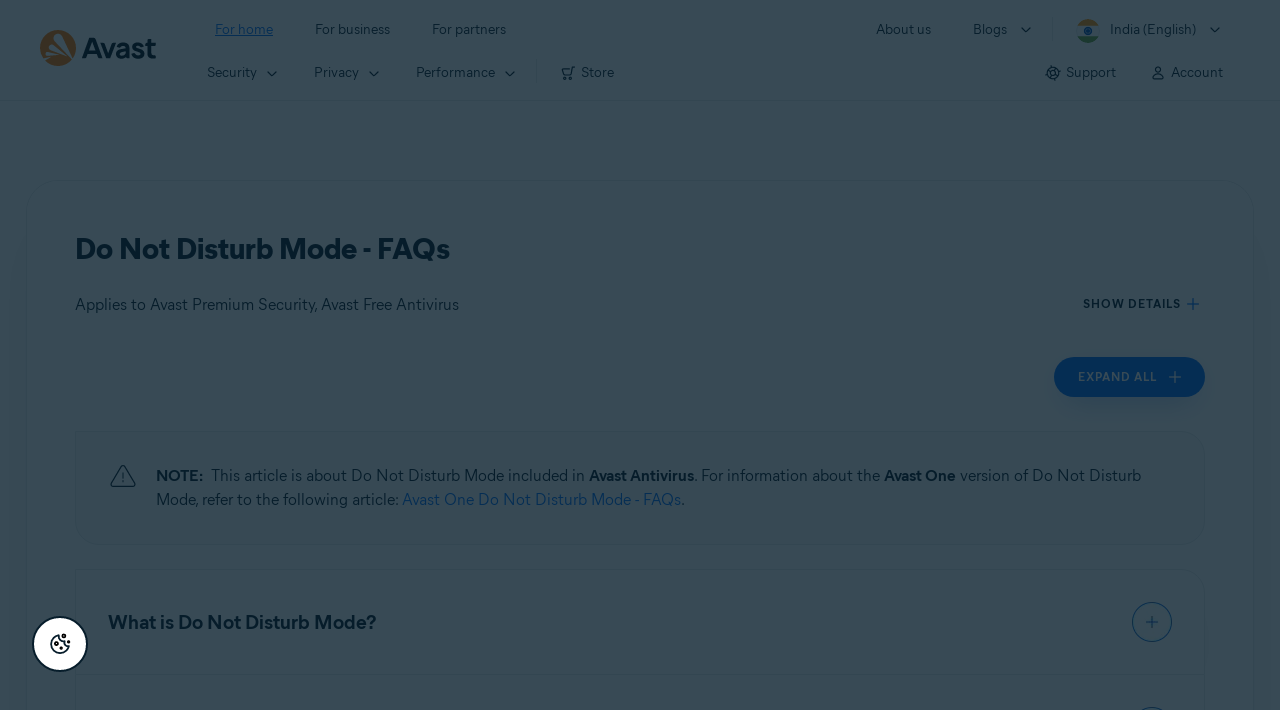

--- FILE ---
content_type: text/html;charset=UTF-8
request_url: https://support.avast.com/en-in/article/antivirus-do-not-disturb-faq/
body_size: 47832
content:

<!DOCTYPE HTML>
<html lang="en_US" lang="en">
    <head>
<script src="/static/111213/js/perf/stub.js" type="text/javascript"></script><script src="/faces/a4j/g/3_3_3.Finalorg.ajax4jsf.javascript.AjaxScript?rel=1769028892000" type="text/javascript"></script><script src="/jslibrary/1752551382258/ui-sfdc-javascript-impl/SfdcCore.js" type="text/javascript"></script><script src="/jslibrary/1746634855258/sfdc/IframeThirdPartyContextLogging.js" type="text/javascript"></script><script src="/resource/1744102234000/avast_resources/js/jquery-3.6.1.min.js" type="text/javascript"></script><script src="/static/111213/js/picklist4.js" type="text/javascript"></script><script src="/jslibrary/1686615502258/sfdc/VFState.js" type="text/javascript"></script><link class="user" href="/resource/1744102234000/avast_resources/style/avast_css_core.min.css" rel="stylesheet" type="text/css" /><link class="user" href="/resource/1744102234000/avast_resources/style/avast_css_article.min.css" rel="stylesheet" type="text/css" /><link class="user" href="/resource/1748518006000/avast_automation_resources/css/header.css" rel="stylesheet" type="text/css" /><script src="/jslibrary/1647410351258/sfdc/NetworkTracking.js" type="text/javascript"></script><script>try{ NetworkTracking.init('/_ui/networks/tracking/NetworkTrackingServlet', 'network', '066b0000001WOan'); }catch(x){}try{ NetworkTracking.logPageView();}catch(x){}</script><script>(function(UITheme) {
    UITheme.getUITheme = function() { 
        return UserContext.uiTheme;
    };
}(window.UITheme = window.UITheme || {}));</script><meta HTTP-EQUIV="PRAGMA" CONTENT="NO-CACHE" />
<meta HTTP-EQUIV="Expires" content="Mon, 01 Jan 1990 12:00:00 GMT" />

        <link href="/resource/1631772097000/AVAST_fav_icon" rel="icon shortcut" /><span id="j_id0:j_id2:j_id3:j_id6">
       <script data-script-info="CHEQ Cookie Consent -- Brand: Avast -- Script Type: DEV" src="https://nexus.ensighten.com/symantec/avast_web/Bootstrap.js"></script></span>
    
    <script>
        window.sdl = window.sdl || [];

        window.addEventListener("error", function(e){
            sdl.push({
                system: {
                    error: {
                        code: "",
                        message: e.lineno + " (" + e.colno + ") - " + e.message,
                        type: "script",
                        description: e.filename
                    }
                },
                event: "system.error"
            });
        });
    </script>
    <script src="/resource/1744102234000/avast_resources/js/sdl.min.js"></script>
        <title>Do Not Disturb Mode - FAQs | Avast</title>

    
    <script src="/resource/1744102234000/avast_resources/js/avast.min.js"></script>
    
    <script src="/resource/1713355349000/QualtricsJSAvast"></script>
    

    <meta content="text/html; charset=UTF-8" http-equiv="Content-Type" />
    <meta content="width=device-width, initial-scale=1.0" name="viewport" />
    <meta content="telephone=no" name="format-detection" />

    <meta content="A list of FAQs about Do Not Disturb Mode in Avast Antivirus." name="description" />

    
    <meta content="HC-BQFzo6kzQvIaSeSqThgPgILFxvWov4MciSVYc9v0" name="google-site-verification" />

    
    <meta content="Do Not Disturb Mode - FAQs | Official Avast Support" property="og:title" />
    <meta content="A list of FAQs about Do Not Disturb Mode in Avast Antivirus." property="og:description" />
    <meta content="/resource/1744102234000/avast_resources/img/avast-logo-social.webp" property="og:image" />

    
        
    <meta content="default-src 'self'; script-src 'self' 'unsafe-eval' 'unsafe-inline' https://static.lightning.force.com/swe34/auraFW/javascript/ZzhjQmRxMXdrdzhvS0RJMG5qQVdxQTdEcXI0cnRHWU0zd2xrUnFaakQxNXc5LjMyMC4y/aura_prod.js https://b.static.lightning.force.com/swe2s.sfdc-cehfhs/auraFW/javascript/VFJhRGxfRlFsN29ySGg2SXFsaUZsQTFLcUUxeUY3ZVB6dE9hR0VheDVpb2cxMy4zMzU1NDQzMi4yNTE2NTgyNA/aura_prod.js https://b.static.lightning.force.com/swe2s.sfdc-cehfhs/auraFW/javascript/THl4S21tS3lfX1VPdk83d1ZYQXI4UUo4d1c2djVyVVc3NTc1a1lKNHV4S3cxMy4zMzU1NDQzMi4yNTE2NTgyNA/aura_prod.js  https://static.lightning.force.com/swe2s.sfdc-cehfhs/auraFW/javascript/c1ItM3NYNWFUOE5oQkUwZk1sYW1vQWg5TGxiTHU3MEQ5RnBMM0VzVXc1cmcxMS4zMjc2OC4z/aura_prod.js https://static.lightning.force.com/swe34.sfdc-cehfhs/auraFW/javascript/c1ItM3NYNWFUOE5oQkUwZk1sYW1vQWg5TGxiTHU3MEQ5RnBMM0VzVXc1cmcxMS4zMjc2OC4z/aura_prod.js https://static.lightning.force.com/swe34.sfdc-cehfhs/auraFW/javascript/eUNJbjV5czdoejBvRlA5OHpDU1dPd1pMVExBQkpJSlVFU29Ba3lmcUNLWlE5LjMyMC4y/aura_prod.js https://znb3hblkjhhpwrz9k-gendigital.siteintercept.qualtrics.com/ https://siteintercept.qualtrics.com/ https://*.salesforceliveagent.com/ https://*.ensighten.com/ https://static3.avast.com/  https://avast.my.site.com/ https://avast.my.salesforce-sites.com/ https://*.avast.com/ https://nortonlifelock.egain.cloud https://*.google-analytics.com   https://*.googletagmanager.com/ https://*.analytics-egain.com/ https://www.gstatic.com/ https://www.google.com     https://enable.customerjourney.com/ https://cdn.cookielaw.org/; object-src 'self' https://*.salesforceliveagent.com https://avast.my.site.com    https://avast.my.salesforce-sites.com https://*.avast.com; style-src 'self' 'unsafe-inline' https://*.salesforceliveagent.com https://avast.my.site.com https://avast.my.salesforce-sites.com https://*.avast.com; img-src 'self' data:  https://avast.file.force.com https://siteintercept.qualtrics.com/ https://*.salesforceliveagent.com https://avast.my.site.com https://avast.my.salesforce-sites.com https://*.avast.com https://cdn.cookielaw.org https://*.google-analytics.com https://*.googletagmanager.com https://www.google.com  https://*.google.com  https://*.google.ad  https://*.google.ae  https://*.google.com.af  https://*.google.com.ag  https://*.google.al  https://*.google.am  https://*.google.co.ao  https://*.google.com.ar  https://*.google.as  https://*.google.at  https://*.google.com.au  https://*.google.az  https://*.google.ba  https://*.google.com.bd  https://*.google.be  https://*.google.bf  https://*.google.bg  https://*.google.com.bh  https://*.google.bi  https://*.google.bj  https://*.google.com.bn  https://*.google.com.bo  https://*.google.com.br  https://*.google.bs  https://*.google.bt  https://*.google.co.bw  https://*.google.by  https://*.google.com.bz  https://*.google.ca  https://*.google.cd  https://*.google.cf  https://*.google.cg  https://*.google.ch  https://*.google.ci  https://*.google.co.ck  https://*.google.cl  https://*.google.cm  https://*.google.cn  https://*.google.com.co  https://*.google.co.cr  https://*.google.com.cu  https://*.google.cv  https://*.google.com.cy  https://*.google.cz  https://*.google.de  https://*.google.dj  https://*.google.dk  https://*.google.dm  https://*.google.com.do  https://*.google.dz  https://*.google.com.ec  https://*.google.ee  https://*.google.com.eg  https://*.google.es  https://*.google.com.et  https://*.google.fi  https://*.google.com.fj  https://*.google.fm  https://*.google.fr  https://*.google.ga  https://*.google.ge  https://*.google.gg  https://*.google.com.gh  https://*.google.com.gi  https://*.google.gl  https://*.google.gm  https://*.google.gr  https://*.google.com.gt  https://*.google.gy  https://*.google.com.hk  https://*.google.hn  https://*.google.hr  https://*.google.ht  https://*.google.hu  https://*.google.co.id  https://*.google.ie  https://*.google.co.il  https://*.google.im  https://*.google.co.in  https://*.google.iq  https://*.google.is  https://*.google.it  https://*.google.je  https://*.google.com.jm  https://*.google.jo  https://*.google.co.jp  https://*.google.co.ke  https://*.google.com.kh  https://*.google.ki  https://*.google.kg  https://*.google.co.kr  https://*.google.com.kw  https://*.google.kz  https://*.google.la  https://*.google.com.lb  https://*.google.li  https://*.google.lk  https://*.google.co.ls  https://*.google.lt  https://*.google.lu  https://*.google.lv  https://*.google.com.ly  https://*.google.co.ma  https://*.google.md  https://*.google.me  https://*.google.mg  https://*.google.mk  https://*.google.ml  https://*.google.com.mm  https://*.google.mn  https://*.google.com.mt  https://*.google.mu  https://*.google.mv  https://*.google.mw  https://*.google.com.mx  https://*.google.com.my  https://*.google.co.mz  https://*.google.com.na  https://*.google.com.ng  https://*.google.com.ni  https://*.google.ne  https://*.google.nl  https://*.google.no  https://*.google.com.np  https://*.google.nr  https://*.google.nu  https://*.google.co.nz  https://*.google.com.om  https://*.google.com.pa  https://*.google.com.pe  https://*.google.com.pg  https://*.google.com.ph  https://*.google.com.pk  https://*.google.pl  https://*.google.pn  https://*.google.com.pr  https://*.google.ps  https://*.google.pt  https://*.google.com.py  https://*.google.com.qa  https://*.google.ro  https://*.google.ru  https://*.google.rw  https://*.google.com.sa  https://*.google.com.sb  https://*.google.sc  https://*.google.se  https://*.google.com.sg  https://*.google.sh  https://*.google.si  https://*.google.sk  https://*.google.com.sl  https://*.google.sn  https://*.google.so  https://*.google.sm  https://*.google.sr  https://*.google.st  https://*.google.com.sv  https://*.google.td  https://*.google.tg  https://*.google.co.th  https://*.google.com.tj  https://*.google.tl  https://*.google.tm  https://*.google.tn  https://*.google.to  https://*.google.com.tr  https://*.google.tt  https://*.google.com.tw  https://*.google.co.tz  https://*.google.com.ua  https://*.google.co.ug  https://*.google.co.uk  https://*.google.com.uy  https://*.google.co.uz  https://*.google.com.vc  https://*.google.co.ve  https://*.google.co.vi  https://*.google.com.vn  https://*.google.vu  https://*.google.ws  https://*.google.rs  https://*.google.co.za  https://*.google.co.zm  https://*.google.co.zw  https://*.google.cat; frame-src 'self' https://www.googletagmanager.com https://gendigital.qualtrics.com https://*.salesforceliveagent.com https://avast.my.site.com https://www.google.com https://avast.my.salesforce-sites.com https://*.avast.com https://*.avg.com https://www.gstatic.com/ https://*.g.doubleclick.net https://*.analytics.google.com https://www.google.com https://*.analytics-egain.com https://*.sandbox.my.salesforce-sites.com https://*.avast.com https://fonts.gstatic.com/;  connect-src 'self' https://siteintercept.qualtrics.com/ https://*.salesforceliveagent.com https://avast.my.site.com https://avast.my.salesforce-sites.com https://*.avast.com https://nortonlifelock.egain.cloud https://cdn.cookielaw.org https://*.ensighten.com https://*.google-analytics.com https://analytics.google.com https://*.analytics.google.com https://*.googletagmanager.com https://*.g.doubleclick.net https://www.google.com https://*.analytics-egain.com https://enable.customerjourney.com/  https://*.google.com https://*.google.ad  https://*.google.ae  https://*.google.com.af  https://*.google.com.ag  https://*.google.al  https://*.google.am  https://*.google.co.ao  https://*.google.com.ar  https://*.google.as  https://*.google.at  https://*.google.com.au  https://*.google.az  https://*.google.ba  https://*.google.com.bd  https://*.google.be  https://*.google.bf  https://*.google.bg  https://*.google.com.bh  https://*.google.bi  https://*.google.bj  https://*.google.com.bn  https://*.google.com.bo  https://*.google.com.br  https://*.google.bs  https://*.google.bt  https://*.google.co.bw  https://*.google.by  https://*.google.com.bz  https://*.google.ca  https://*.google.cd  https://*.google.cf  https://*.google.cg  https://*.google.ch  https://*.google.ci  https://*.google.co.ck  https://*.google.cl  https://*.google.cm  https://*.google.cn  https://*.google.com.co  https://*.google.co.cr  https://*.google.com.cu  https://*.google.cv  https://*.google.com.cy  https://*.google.cz  https://*.google.de  https://*.google.dj  https://*.google.dk  https://*.google.dm  https://*.google.com.do  https://*.google.dz  https://*.google.com.ec  https://*.google.ee  https://*.google.com.eg  https://*.google.es  https://*.google.com.et  https://*.google.fi  https://*.google.com.fj  https://*.google.fm  https://*.google.fr  https://*.google.ga  https://*.google.ge  https://*.google.gg  https://*.google.com.gh  https://*.google.com.gi  https://*.google.gl  https://*.google.gm  https://*.google.gr  https://*.google.com.gt  https://*.google.gy  https://*.google.com.hk  https://*.google.hn  https://*.google.hr  https://*.google.ht  https://*.google.hu  https://*.google.co.id  https://*.google.ie  https://*.google.co.il  https://*.google.im  https://*.google.co.in  https://*.google.iq  https://*.google.is  https://*.google.it  https://*.google.je  https://*.google.com.jm  https://*.google.jo  https://*.google.co.jp  https://*.google.co.ke  https://*.google.com.kh  https://*.google.ki  https://*.google.kg  https://*.google.co.kr  https://*.google.com.kw  https://*.google.kz  https://*.google.la  https://*.google.com.lb  https://*.google.li  https://*.google.lk  https://*.google.co.ls  https://*.google.lt  https://*.google.lu  https://*.google.lv  https://*.google.com.ly  https://*.google.co.ma  https://*.google.md  https://*.google.me  https://*.google.mg  https://*.google.mk  https://*.google.ml  https://*.google.com.mm  https://*.google.mn  https://*.google.com.mt  https://*.google.mu  https://*.google.mv  https://*.google.mw  https://*.google.com.mx  https://*.google.com.my  https://*.google.co.mz  https://*.google.com.na  https://*.google.com.ng  https://*.google.com.ni  https://*.google.ne  https://*.google.nl  https://*.google.no  https://*.google.com.np  https://*.google.nr  https://*.google.nu  https://*.google.co.nz  https://*.google.com.om  https://*.google.com.pa  https://*.google.com.pe  https://*.google.com.pg  https://*.google.com.ph  https://*.google.com.pk  https://*.google.pl  https://*.google.pn  https://*.google.com.pr  https://*.google.ps  https://*.google.pt  https://*.google.com.py  https://*.google.com.qa  https://*.google.ro  https://*.google.ru  https://*.google.rw  https://*.google.com.sa  https://*.google.com.sb  https://*.google.sc  https://*.google.se  https://*.google.com.sg  https://*.google.sh  https://*.google.si  https://*.google.sk  https://*.google.com.sl  https://*.google.sn  https://*.google.so  https://*.google.sm  https://*.google.sr  https://*.google.st  https://*.google.com.sv  https://*.google.td  https://*.google.tg  https://*.google.co.th  https://*.google.com.tj  https://*.google.tl  https://*.google.tm  https://*.google.tn  https://*.google.to  https://*.google.com.tr  https://*.google.tt  https://*.google.com.tw  https://*.google.co.tz  https://*.google.com.ua  https://*.google.co.ug  https://*.google.co.uk  https://*.google.com.uy  https://*.google.co.uz  https://*.google.com.vc  https://*.google.co.ve  https://*.google.co.vi  https://*.google.com.vn  https://*.google.vu  https://*.google.ws  https://*.google.rs  https://*.google.co.za  https://*.google.co.zm  https://*.google.co.zw  https://*.google.cat" http-equiv="Content-Security-Policy" />

    <link href="/resource/1631772097000/AVAST_fav_icon" rel="icon" type="image/svg+xml" />

    <meta content="HDvQENtB3klaadSqitR6HB5oN6t2gzFY-aT5vaRSdkQ" name="google-site-verification" />
        <link href="https://support.avast.com/en-in/article/antivirus-do-not-disturb-faq/" rel="canonical" />
                <link href="https://support.avast.com/en-us/article/antivirus-do-not-disturb-faq/" hreflang="en-us" rel="alternate" />
                <link href="https://support.avast.com/en-ca/article/antivirus-do-not-disturb-faq/" hreflang="en-ca" rel="alternate" />
                <link href="https://support.avast.com/en-gb/article/antivirus-do-not-disturb-faq/" hreflang="en-gb" rel="alternate" />
                <link href="https://support.avast.com/en-au/article/antivirus-do-not-disturb-faq/" hreflang="en-au" rel="alternate" />
                <link href="https://support.avast.com/en-za/article/antivirus-do-not-disturb-faq/" hreflang="en-za" rel="alternate" />
                <link href="https://support.avast.com/en-ae/article/antivirus-do-not-disturb-faq/" hreflang="en-ae" rel="alternate" />
                <link href="https://support.avast.com/en-id/article/antivirus-do-not-disturb-faq/" hreflang="en-id" rel="alternate" />
                <link href="https://support.avast.com/en-in/article/antivirus-do-not-disturb-faq/" hreflang="en-in" rel="alternate" />
                <link href="https://support.avast.com/en-my/article/antivirus-do-not-disturb-faq/" hreflang="en-my" rel="alternate" />
                <link href="https://support.avast.com/en-nz/article/antivirus-do-not-disturb-faq/" hreflang="en-nz" rel="alternate" />
                <link href="https://support.avast.com/en-ph/article/antivirus-do-not-disturb-faq/" hreflang="en-ph" rel="alternate" />
                <link href="https://support.avast.com/en-sg/article/antivirus-do-not-disturb-faq/" hreflang="en-sg" rel="alternate" />
                <link href="https://support.avast.com/fr-fr/article/antivirus-do-not-disturb-faq/" hreflang="fr-fr" rel="alternate" />
                <link href="https://support.avast.com/fr-ca/article/antivirus-do-not-disturb-faq/" hreflang="fr-ca" rel="alternate" />
                <link href="https://support.avast.com/fr-be/article/antivirus-do-not-disturb-faq/" hreflang="fr-be" rel="alternate" />
                <link href="https://support.avast.com/fr-ch/article/antivirus-do-not-disturb-faq/" hreflang="fr-ch" rel="alternate" />
                <link href="https://support.avast.com/cs-cz/article/antivirus-do-not-disturb-faq/" hreflang="cs-cz" rel="alternate" />
                <link href="https://support.avast.com/cs-sk/article/antivirus-do-not-disturb-faq/" hreflang="cs-sk" rel="alternate" />
                <link href="https://support.avast.com/de-de/article/antivirus-do-not-disturb-faq/" hreflang="de-de" rel="alternate" />
                <link href="https://support.avast.com/de-ch/article/antivirus-do-not-disturb-faq/" hreflang="de-ch" rel="alternate" />
                <link href="https://support.avast.com/es-es/article/antivirus-do-not-disturb-faq/" hreflang="es-es" rel="alternate" />
                <link href="https://support.avast.com/es-ar/article/antivirus-do-not-disturb-faq/" hreflang="es-ar" rel="alternate" />
                <link href="https://support.avast.com/es-cl/article/antivirus-do-not-disturb-faq/" hreflang="es-cl" rel="alternate" />
                <link href="https://support.avast.com/es-co/article/antivirus-do-not-disturb-faq/" hreflang="es-co" rel="alternate" />
                <link href="https://support.avast.com/es-us/article/antivirus-do-not-disturb-faq/" hreflang="es-us" rel="alternate" />
                <link href="https://support.avast.com/es-mx/article/antivirus-do-not-disturb-faq/" hreflang="es-mx" rel="alternate" />
                <link href="https://support.avast.com/it-it/article/antivirus-do-not-disturb-faq/" hreflang="it-it" rel="alternate" />
                <link href="https://support.avast.com/ru-ru/article/antivirus-do-not-disturb-faq/" hreflang="ru-ru" rel="alternate" />
                <link href="https://support.avast.com/ru-ua/article/antivirus-do-not-disturb-faq/" hreflang="ru-ua" rel="alternate" />
                <link href="https://support.avast.com/ru-kz/article/antivirus-do-not-disturb-faq/" hreflang="ru-kz" rel="alternate" />
                <link href="https://support.avast.com/nl-nl/article/antivirus-do-not-disturb-faq/" hreflang="nl-nl" rel="alternate" />
                <link href="https://support.avast.com/nl-be/article/antivirus-do-not-disturb-faq/" hreflang="nl-be" rel="alternate" />
                <link href="https://support.avast.com/pl-pl/article/antivirus-do-not-disturb-faq/" hreflang="pl-pl" rel="alternate" />
                <link href="https://support.avast.com/pt-br/article/antivirus-do-not-disturb-faq/" hreflang="pt-br" rel="alternate" />
                <link href="https://support.avast.com/pt-pt/article/antivirus-do-not-disturb-faq/" hreflang="pt-pt" rel="alternate" />
                <link href="https://support.avast.com/ja-jp/article/antivirus-do-not-disturb-faq/" hreflang="ja-jp" rel="alternate" />
            <link href="https://support.avast.com/en-us/article/antivirus-do-not-disturb-faq/" hreflang="x-default" rel="alternate" />

    
    <link crossorigin="anonymous" href="https://www.google-analytics.com/" rel="preconnect" />
    <link crossorigin="anonymous" href="https://www.googletagmanager.com/" rel="preconnect" />

    
    <script>(function (w, d, s, l, i) {            
w[l] = w[l] || []; w[l].push({                
'gtm.start':
                    new Date().getTime(), event: 'gtm.js'            
}); var f = d.getElementsByTagName(s)[0],
                j = d.createElement(s), dl = l != 'dataLayer' ? '&l=' + l : ''; j.async = true; j.src =
                    'https://www.googletagmanager.com/gtm.js?id=' + i + dl; f.parentNode.insertBefore(j, f);
        })(window, document, 'script', 'sdl', 'GTM-WPC6R3K');</script>
    

    <script>
        sdl.push({
            session: {
                countryCode: "IN",
                secChUa: function () { return navigator.userAgentData !== undefined && navigator.userAgentData.brands.length > 0 ? navigator.userAgentData.brands : [] }(),
                platform: 'MAC_OS',
                mobile: 'false'
            },
            server: {
                provider: "Salesforce",
                platform: "web",
                env: "prod",
                dataCenter: "-",
                sdlVersion: "2021-05-05/v1"
            },
        });

        var a = new URLSearchParams(window.location.search)

        const kbParams = (function (data) {

            var result = 'no categories selected';
            try {

                if (Array.isArray(data) === false || data.length === 0) return ''; // Check if the received data is in array and if 
                const resultObj = {
                    'xm_journey': 'N/A',
                    'product': 'N/A',
                    'article_type': 'N/A',
                    'user_group': 'N/A'
                }; // default

                const dataCategories = {
                    'xm_journey': [],
                    'product': [],
                    'article_type': [],
                    'user_group': []
                }
                data.forEach(category => {

                    if (category.length < 2) return; // Ignore if first element is not 'Data Categories' or the array length is less
                    const key = category[0].toLowerCase().replace(/\s+/g, '_'); // Format key
                    category.shift()
                    dataCategories[key].push(category)
                });


                for (var cat in dataCategories) {

                    var firstCategory = ''
                    var br = 1
                    dataCategories[cat].forEach(dataCategory => {
                        if (br === 0) return
                        if (dataCategory.length === 1 || dataCategory.length === 2) {
                            if (dataCategory.length == 2) {
                                if (!firstCategory || (firstCategory && dataCategory[0].indexOf(firstCategory) > -1)) {
                                    resultObj[cat] = dataCategory.join(' > ')
                                    br = 0
                                }
                            } else {
                                firstCategory = dataCategory[0]
                                resultObj[cat] = dataCategory[0]
                            }
                        }

                    })
                }

                result = resultObj['xm_journey'] + '--' + resultObj['product'] + '--' + resultObj['article_type'] + '--' + resultObj['user_group'];
                return result;
            } catch (err) {
                return 'categorization failed'
            }


        })([['Product', 'Device Protection', 'Device Security'], ['XM Journey', 'Onboard & Use', 'Feature Usage'], ['Article Type', 'FAQ', 'User queries']])


        sdl.push({
            event: "screen",
            screen: {
                location: {
                    url: window.location.search ? function (a) {
                        for (var b = ["ASWPARAM", "aswparam", "_ga"], c = 0; c < b.length; c++) a["delete"](b[c]);
                        return window.location.host + window.location.pathname + "?" + a.toString()
                    }(a) : window.location.host + window.location.pathname,
                    woParams: window.location.host + window.location.pathname,
                    protocol: window.location.protocol.replace(":", ""),
                    path: window.location.pathname,
                    hostname: 'support.avast.com',
                    hash: window.location.hash,
                    params: window.location.search ? Object.fromEntries(a) : {}
                },
                locale: 'en-in',
                screenCategory: 'support',
                title: document.title,
                type: 'support Article'.toLowerCase(),
                name: 'antivirus-do-not-disturb-faq',
                lineOfBusiness: 'Consumer',
                screenId: '',
                kbCategories: {
                        brand: ''.includes(';')
                            ? ''.split(';').map(p => p.trim())
                            : [''],
                        userjourney: '',
                        platforms: ''.includes(';')
                            ? ''.split(';').map(p => p.trim())
                            : [''],
                        subscription: ''.includes(';')
                            ? ''.split(';').map(p => p.trim())
                            : [''],
                        "categories": kbParams
                }
            }
        });
        if (true) {
            function removeUnwantedParamsFromLink(a) {
                var b = window.location.hash,
                    c = new URL(a),
                    d = new URLSearchParams(c.search),
                    e = ["ASWPARAM", "aswparam", "_ga"];
                c.search = "";
                for (var f = c.toString().split("#")[0], g = 0; g < e.length; g++) d["delete"](e[g]);
                return f + "?" + d.toString() + b
            }

            window.addEventListener('DOMContentLoaded', (event) => {
                var elements = document.querySelectorAll('a.dl.external-link');
                for (var i = 0; i < elements.length; i++) {
                    elements[i].addEventListener('click', function (event) {
                        sdl.push({
                            "user": {
                                "download": {
                                    "products": [
                                        {
                                            campaign: '',
                                            campaignMarker: '',
                                            sku: '',
                                            maintenance: 0,
                                            seats: 1,
                                            quantity: 1,
                                            currencyCode: "USD",
                                            category: "Consumer",
                                            price: 0,
                                            tax: 0,
                                            brand: "avast",
                                            link: removeUnwantedParamsFromLink(event.target.href),
                                            offerType: "download",
                                            localPrice: 0,
                                            localTax: 0
                                        }
                                    ]
                                }
                            },
                            "event": "user.download.products"
                        });
                    });
                }
            });
        }
    </script>

    
    <script>
    /*! Declare GTM dataLayer */
    window.dataLayer = window.dataLayer || [];
    /*! Dimensions to dataLayer */
    dataLayer.push({
        'contentLocale': 'en-in', // Replace with correct language locale
        'pageName': 'Avast Support',
        'contentGroup': '(other)',
  "articleType" : [ "Basic Usage" ]

    });
    </script>
        
    
    <script>(function(w,d,s,l,i){w[l]=w[l]||[];w[l].push({'gtm.start':
    new Date().getTime(),event:'gtm.js'});var f=d.getElementsByTagName(s)[0],
    j=d.createElement(s),dl=l!='dataLayer'?'&l='+l:'';j.async=true;j.src=
    'https://www.googletagmanager.com/gtm.js?id='+i+dl;f.parentNode.insertBefore(j,f);
    })(window,document,'script','dataLayer','GTM-K6Z7XWM');</script>
    

    <script type="application/ld+json">
        {
            "@context": "https://schema.org",
            "@type": "Organization",
            "url": "https://www.avast.com/",
            "logo": "/resource/1744102234000/avast_resources/img/avast-logo-social.webp"
        }
    </script>
     <body>
          <div id="ZN_b3HblKJHhPwrz9k"></div>
    </body>
        
        <link crossorigin="anonymous" href="https://static.avast.com" rel="preconnect" />
        
        <script src="/resource/1744102234000/avast_resources/js/article-scripts.min.js"></script>
    </head>
    <body class="en-in first-menu-for-home">
<form id="j_id0:j_id40" name="j_id0:j_id40" method="post" action="/avast_article" enctype="application/x-www-form-urlencoded">
<input type="hidden" name="j_id0:j_id40" value="j_id0:j_id40" />
<script id="j_id0:j_id40:j_id41" type="text/javascript">anchorToCtrl=function(anchorParam){A4J.AJAX.Submit('j_id0:j_id40',null,{'similarityGroupingId':'j_id0:j_id40:j_id41','oncomplete':function(request,event,data){hideLoadingbarOnBackendIsDone();},'parameters':{'anchorParam':(typeof anchorParam!='undefined'&&anchorParam!=null)?anchorParam:'','j_id0:j_id40:j_id41':'j_id0:j_id40:j_id41'} } )};
</script><span id="j_id0:j_id40:dummyPanel"></span><div id="j_id0:j_id40:j_id502"></div>
</form><span id="ajax-view-state-page-container" style="display: none"><span id="ajax-view-state" style="display: none"><input type="hidden"  id="com.salesforce.visualforce.ViewState" name="com.salesforce.visualforce.ViewState" value="i:AAAAWXsidCI6IjAwRGIwMDAwMDAwWjNTZiIsInYiOiIwMkcwTjAwMDAwMExYYUwiLCJhIjoidmZlbmNyeXB0aW9ua2V5IiwidSI6IjAwNWIwMDAwMDA2cXBMTyJ9QSLNciI/yW42CDCKmtRvg4//7zAABCQjvSOuQAAAAZvvwyudp5KtX0A+JMblTZ5ThsgweHWZUOyNx5JO1NYKdkUIGP3heVLdhkRIzR8hudgf8mq/n/VSHa4i1yheJQt/VGnS2D7M8g+D4AYOXiNnscUDycPN6p2jmed40xbrEvIKJxeacsV5ijkBf9TOrL7H/zIZxoAJhkd+GfZDSC7tk271fbYijI7BV01vQps4719//ZfCDZFWl8PO4zcxd/WI1KC4KCbRWS+9aIISvF8/Fd4MB9qgGL/a8tleKRgKJ4MVLLzkOzjfwyudGHEQ5YZJB9DHTXwgqmPCr84qXPPfGjrtB6q3VKBq4ncNKMr2B/IbwkmpxZVgXO1YdydMCdiTWMGvlbABGXd6G1gg4vUHJO0mE0c+3ug4rSN1jDCMbzt9Ie9mOM/DDtGl+u2y8i5/ri9krZpI3fT58zD22VUp4dG+QUAu7QHA+PwlEuIymY3mHfdDJpYA/B3LsJ29K74BmGf3ChiR5NbIfkw3Tlm2jsJktEtO5sOcAvqeJ5K2+APHsFA44GFgfQR1wOvQXK1TzIKvUwtCsqM8FEBu6m6NVIISkvfxEeEon/VcpGcacm85auxfIDbor3mSQtZc8LiD6YUFguQye0aI/zUfSgqRoRR/Ysau4QpuTPIkjTPe8wdXt0l6p0bN7Ds2wipLSwhSBWcV/1mc40xv2i/V8iXIwCIxi8HmONCKC9yPPwq4jv5QploAK1Cvl3E/lkp7/rdmzA2Io254ljN8tyUcXFLQnj3SiBorQmGA0lIF6LnZehm/C5vJD7XroZseB1+8x9by78SHLd4J162hwWtQXZywSEWX4B6TYOAGyAEMVdAsXT7UFqBONx8IeUohaTWon5OVZImzGY5THdu5qnvX1o5rNUzPM4Rv9bCcmKV97HuWPTo0Pe0xBy4u6bemY5zCzwDXYNke9lHoajX99PA+7or7uS+bN5xN1gccPKgs0HJdICs2/t7OcyV5oaBUbNj12I/iJQw1OTjgqLZGgx/I19vHbyI6kqttgCBgvxHlrSIACV5+fWeMYVMQHgJiPkJlXKK9WYgASbWr9Hr8O8N0H8pgWoXF9APF/S2rj3eRQIUAXQnS0oXQyMcqkbrfi70HLyhvmJe/Z073T42qitrl82/871l1HYbS4fPyQ3LfvR+n13bWETNf7vUQphZI7yITcZHQEOEQVk0k4mnhgl7uAZgwKRsl3W0oiHyWxFpB8RGyGBWtuv8ts1/Co8dfj4gKj2BIc3ctCnqRvnP+cRvRD8Gg7mLOttCg+fsPif8AieGmi7UfywF5QSsp7E9WZlBsDaj/S/OAzzst51lSEAODxO6h3PKfRQezikTEtsF5mZ+sfmMeLgjiTM4BBM1ROaGdJLLu4dwpCzPWjN1seFEhDcuc+QsA/U+wTp9ViRm9tDATkrzW+7bCkQSOYZSXiSMAs8byrlwLmoJ8fAPa8EwHKCKwOFYw9Xqnh/GHwvr7xxHMRcyw6twqZLwVSpe2r4q+cqPG9d8D0kG2qhnl/C/kzAdl9PoNrMIGN9PueniwSWBkRmY1CfleRhmYAvnAA1iSXT5TBqVsbhQGYs7ry3EJM7US14VmbXy78U1B9SxJkoIx5GcUqm8Drfw5/VqgYzNPgoJtyefHLWL0iGWdXDkAvVYKAjG/ifcDb//QJ1D7xIr978bw06Z74IyXIBSuid1KHM/uEDIlxHyH+iMZfp4PKt7Z5URkXvaGz8aEhWMlXCGYBz0xek+8qyfgSB2TkvXhTqH8/RAppLq0FFozMnFw3jJymrWZhdvI4K8Lqod+3M48I4F2gl22Oxn7+Gf33fyKvFsaTvBkTG81GRmigv4JMs/YswKHvYKIG1WzWdGeEqsIteLtjZm8qyEvueeD/[base64]/IcETzzMMU7Y7mjGk3X9brSKIpFsAI9SgN7nwIG8/2QVO47UBMZL+PdaWnFLwYYe5Zhgn0ifN9XA61LvldhCX530oFo91uENHUD+kpHLFtwep0BlCMXFkS2KGmc7OT7W0LYKGZEW3UABWRhWWr6vFKllQo5+gZwThL9tLC5ZqBqb1gZm0DZPhi6NtOuHR7YRaJW4QAa++AiQV47UWcFMBOj6KAeS4q2N/AxGxL25uvaIGmAFIdixj+ysl57gh+lgrUpWzuFZ5eeKAJEbDLDiIG9s0sXTp1juV8bSil4zV676Ei4G+4lC5llrYfT6MRz/jTB0w77HkcAXJ1Zjq0Gv9TrgZCnGaaCaAJCp+UfNXmkH3KeV3EyLMyPu+KMbxY3BfW+sA101iotOwmFguNFyHoUrr4R4i1GhVmmcbNhO/WF/Q1lvmyMGt/CC2uuafpDQPZiqTpb7s+uvFJrKjtSx6f5UA8QcFqQpU8k+KPDYJelGjk5HFRoCpHtu0s+sUUzPXYfCmBH511hZYcB4tUmvUFIwjKEOWqUSzbNm8jutB54nTyvAEfXqLLanerPB58BmGNOmAqhSCiA/OGlmPEqHI1vYcNDRFHvKQX8kVuOTSGDRpijCaeEMDMuDnzNOJUJXaX1Ye0eo2FoCBtFiHucPoSA5O0SvBT2d+0pEYYmNHq7+l3pl9MsAnP/WffkG6YciD2aAADousydvx3G6Op5ACy8vh0acraUwMs2ImQiTHxo2KTJcWYSfm2IATSxLkjOG0tGwl0w1VOfFdSIumhiH7lsQLuIMwaXn+T9tOKjsfX/FbyL3iEgMzdF9SkqGOQsVG+oAlrQHQrnorBQRdcBzZWCQBcbDtX9wnBKFWxMTYFJsEJiMS3tKoagT7LinA1mFJ79rE5SBsLO9/R97qmvXikyy7AJKUuat9wVv6znRwdILBsn1pobDP6DABbtySANZ0c/x4i4Bjf0ds9zAlnelWrx6ZMTRAfZPu3YLXJCcRtekZQV/UAEp1VI6+FTrrIi5OXlue6DjexOwhcUrsm813G/jM1eiXRr0l19MZhoEkEQHaKskqpnnHrMpZfS03azwQCYpM4SkQq0ZmYMrqnbLJlLBIawa26U85npwH+QAlo4kD6y/0YEAr3HP9im8C55yZsQ+AVgjksBIxR/PlWpKzIlR/[base64]/PLLVBq4oGouAQDTndV6mSNeBAucqhZfEDS+ciOMuvt0VvVdHy3736je3FKdN1hcW2y2Fphild4YlLfdv4BeiBvhj0fArnYLS7ivyC2cipHteyp2ZQ7EsjYmqFHNPn+AKOyToCZcjOZ5UHL6QjCEW1D+05atkn64SUgzogJQdqCdpYEypEefFICD4M8CUr076/vwgN07gibeNFp7h0+dNto6NV002MRbIq9FX67rQoiudtvpd6BlUalIBjNtwrHKQPJfItQc1KoKkXKN7yyu8Cl8dmlNw+MoVIoUyhCEbROoyZVDFkmdfqJXnl6vXAhXyZLcUuZ5iykYZlMdiVxVI4e7u3MKrG/rJ8psP0oBiRhpdcuaXAz1KpJlxG8IgvWGfPAHEXHxHpfsg0nNyYOhltsmOZcXW4ttw5UIX2edKZ9N3M7D29MM8Wui0Tn7STHa1PYCy+dq0vU8IdTxLYG4ldLgXrtXTMTsk4QP2MM8rLz0YHC2Zar4RAYUiFQcVoVOFCIG3O+2+z6E/JCxSsuvlq9zkszOyn1je6YE6v95RJqlO1jOMWyEwOX7+jtA7II3CXayNFfxTzia1zWl4jeAsfwrP36bOUsIi6jup/X4N5tDagA6yybKq4ckdiywGnZ06GdtifZQdczeo3BpIjlKiSOGbkd23eGh9Qtb/uyFdnOe0uwzDSxgnO7maBO41/7uk+Ig+paCgJMWnJu17mCRcpHgxLR3nEky07hHh5ns+fCOZtogZj4lIyvLhn2yhxdZip1qcI4WnObJXJdULWUjXI300A0dyh0ECgbDDff1ZEUID7+AAeGqj9aRQrJeSlKjscfWnD0/IVU8OQRrKAlXg/u+KsIUFDoELql8z+DzpnWJ/Ee+rG2GDQuXxRv3Ac0491YMX8YgkGWWrBRQGajmXAYeI/nN5UtZxmVv7HgBmixLeiW/lRkzYhSaXzShPT38ZdEgpNsrB75TMONmvZIyPXcZLPIFCVg5bJgc6SXcV45M80So5AMvh9dSnfan70z45fvHmtIVyYbCLVoxIf+wYcpTpYPoiYYG/eMI8Xkg6dZATrL+GdPy3IsGcBJ4DID6o9rteAM2yFQRMsn214S3QpTMzV4zZeuRiLj8Q8B9NUZgNppPJznqpuYqaldW6LhWyicvwBi38TdYMTOco63mF/R29Chi1KfnM8SxUyW0x7IVe72SRGkdcM4coBhh2lKac9TYm/tpbyviy8O4ukMtw7DtFisg8AKlkps3CCj60qFAe6m2Pyc7TCK8AAkN8Eiytx8paB2r9/erI4+Dv2/lvy0AxbnWXjAPOY7oB8tmFspNCfMhh1Dv8dVnPlMO7R0T1wnVR2A5WG+GxAu5suxP6qi1Geod+S7NbNl4vbWu9uOe8UxY/iVBMNg37X7nxJKWBUE+YvcEdkPoRtO88Ok6vJz6EQhqUOoa8vY+u5v8EPl+d2Fw4vL+t4FQvMt//53V7LKbneihDT99pg9YchCgtodOOB4q7bLHJkhxQYlo+noAHuiwj+PW01Z127sLkDGoAps9hmPu8JO/hMf3PUBT43U9rFu3huknbRgrUNaa1LjdIRZD3dIcgoqWzANz4rKVjj2hjG/wdmOl98k/+wJaJDQ9XbyEdlHJDTQxYu6VKuC4GOZuS90eNEkjrx/PSvxRZ9N1ERg8thuazeSAk8wIjW4i8gU/dM76+AkrNyfHlA8pcOi0bqr9OTOi6aKD975d0nZm0vjnqIwQ715/RBXpLEUQQnM/dimY0c8pVdonEWgyhZ+NJhWE3fLO1YvGdoFOsqsnkC8cg0rHT0Ij9UCJNw118+ciAZqHjOG3QsBHI0WaBz2bkSHQ5wyIGNZJGnK3hRfVg8RC1nirdo9IF9TGAfjK29cK56bB6d8O159uAmg49A8023VV3IUafSSGPRDuBLbX1rb3jtC2ZXeFiA/hdF7L/rDneBKr9ugFnShDqxpmZO15vs8cge8LOMCRkgGe4thn2XYEezoSl1Bl/y0PVP/[base64]/zWmQ/QeDeNXE3clWNM1t9cfguvZf9SoIW6HWxQp4jJIxJHxAMjsCyzER/eeMwbv4WxfNtXxOOCjra1qA9HgtbOwO222TnYzyeb/3jLTginx+59OQD+uyIyDGYkY4qB6DzaJFm1pvm/uxk/l1KK8aEmo0Eky575Zr3TynSdWeLHZrbKEXT+828SV+10v0C+XkxIXF8MZz5/BA4dxxubttXERGRMIaKe4mMJeyaA55ATxn0n6JRRsYCth83HNUGYnMOl8Rcu/uClKJAYjMWGFi+q9LKqqAwDZf0vFCIxCs2bQZ1YjHLoBesCxtuf+tfBDeXBsZC5l4YjcSOdw+r6hwJzCbg1nRJvj2w44pUgg+QpBohtSlrFEAn7hOfax3hQ+gpiGl2/mQxXrFYheKteEyeKJOE+z3RQcw0PR4Cg+susRDHd5+R17FOhQBZmzHCurpHOEX33ncj2s+RzagxjCVeg32os610ImTrMS/EEZ7NnSAL/0TFqPfpz6URozRyguOTUu9+hruoS/XmBW1PFqktu2NPqmPqCHFBaEuJAomP+UqUEKUKlPbKs3RKxnl/BnHI+MDzjh0FHLD6Tx399eCxSy692eNWVvyIXy5osBlQA/6eYcvLaXuAN0iQqiK3z+TOq4L/3Q2KeeW/[base64]/Wu+6jnSWbf45wku4A+CTIf/i7Zns370YmxnOwUy6PWvTsrHwJmYh8rz+TYDUfQ3/uDwai0e4QzYjsj2v+bGWKd12pMprCdfwsWLCplUYD+VYmdaWtxof8FgknoII1D2eIVtFd6gnQRWtJiquV3mm+ljSYozmY2Noyi8acXjw622J/EbYvciPAbeMB39zPtZ8KMlVvPi8tJBMWadTBjHoHyCAXEoEtHmmuNA/a9ysw0tnRH2/twWsySrRSbuzxOqpenLBWvj/YFtSeTJYI8AHWRTpQH9Sf9hjN6aNBrJMEUPC8sAuq2njbXHrNxwsWYCC3EqmDs5MeH5ZeGP1YYmdsSyk8KohsAX2iVaSIUxn2tOQF9r7rvonILL/mT32TwnkbwH7jJcsXorQSb7Y1jV/srr7S/n9X1CzLUO/8/tiQSOPCm13Y1mbjSA7fXmmLgMvoDZlWzIzZYvmmhd/Q8GBKekHUfz4SOrAbF61T0Z7R1otr0zfiylm0CWM4F+XrYnlLGc/[base64]/aNKehDsm4qdgS7fgOwmNZk87wYazsqG+IFJrv0ZmKnF6TxkyGeOjK2CbGPYWyX0HWwg95TekRTAJxQgJ8uk6MgOe3lVgyQO4g3H51rY6ULRjiVDxlnB1sMBtaqT6N5nZRrCmGQr13d+TYVKaDCoo/5NXKbXabOGp5mPWniGej9ROh9yLucp1MgSwBUAh6jrF7Y8Afmr3dMDV/NrDQTYa/E09UcjH1YPGQ22x35JU/iij8NQn1/yuC21YznESLvHLYHYIiJJ8pTSqf4b5pgvIiMEuDuNjyNgZ9spvV0ya7GnW1dgJGoKwJXJ8fYlV5ery/+zUp/TcmTF3acVm2TIQ2dQJ8COVCkg8L8Dm6q8eLHub3CMgI2zCSwfMMmjVItJjg7loaYihWzFoEP0+S2L4PlcMcjq/A1gg/8Bf3vIfDjUvvMFp+xVOsFl0PiJQqDVcNC46VUt59f7HPGRnMxWuzW8bEHA/KrjqqG1wdYALpbIQvRiH943NGMWUdE51+9lVFg0iZ95a3hIa6mkYDDFiYC1C8lQ+B23Lw3+kIUT78o/acoYrZwN32et5iQCOvrgKuB1LXArtqzIH8PTBFoud41TKWIFJRjJysWoi06J8Y1HVQG2/VKlUhlcwsSqU63DVmhpkMBVRhwENDztTgxI/DZtq/LmuTLCVjGt5lbEUhez7Z/3UTDn1aFZBrSfNP2UGbx26+j3xTqXdg3JLoQGdvWnGF429sAmbookfTkkegCcIR6d1omlTP4tpcSMtDCutxED3bf0hoeiK7ILBcSATXe9tGKm2Tnay+CRZsTNRc+4VApOjdpI2V2LgXXIk65G0CzYrE+cTlOUpHM44p9URuLCJ6fdlrc5tNDpdxqUL5qcVEy/NuKXPcd255yeg2LexuBrXMRGs8+TKnJ7pzbHXONq7/uIhz2T4fq0+FTBoN1nH7h+GP1cGGIJSnbFprjwy9MhsOQKJUik9PanMpSNY4UhHsbDMBggiUN+EeL1/KC34oGP12JJzyiB/0WZs5lsobXJaI7/4Tm/hSHabFdH/GyrtsANXQd5unFGaQL4avZv2UOghBOoRnSx5oV23NT2/hHunuW0Ryvczwm0vVMwiPd0fi3HsyUnVAlQ/8RmeHOXr3foZLiGcV6GqKuaUaejJpHcXJ0grMjjFHv4jt5b/[base64]//iWoTO7pDmsM5gwTIz4jP5B3Xhx2UDvQDyJCGmBSkEKmdOWDj/EYOo3bCdNLTIkmrn3GwXk3tKEJk+2nXd9V0SZRkWmqU9iRlpr6AmgO87mPaRlXix+hcH7g6rBwEgMT0C20ngidyP4Oxlp+h6/hfFa8BXy2bKLFODHXU5axdDwS9VjW6Om21rvwuhv2CNFWf68Qjv3GIrK5F1ib95YMiTJCL6dIO1vk0zLie6ACef9n0U1YNMfJ6CZ/YkbzdyH29CnHo3VktCzcrciibNCSgVvbBCDWtvQfFJeJ2j3JebaCaxRihC+km5tL7n+MmCjcEiweuShg1jpvrZtJbyH5Q904S6VP1ISo2m9UKH9L/tSUbc5bGxscHC56kpagJ/sYWvT1q7Q8nAMm9RpZc79YUY/NGZOjmE9DjfJaVUz+lSoORQTXoyoNBqam+7ckiVtOneBW05bZGYU9FUVr9TfxYc1lvIwp8vdUthmbD/ETsiPTLJWAMs7tPxp4uc8DRDR2gysWm2LleJ443azb5LsjUG6cXTqDgveTxVS+EUdkrFJ0mCSE3TnRf8CMYJeWfscAgw7BnhROWrHzag5ze8kiMc1fLVU2UFCPQUtulLhbe16UZkVr7JzPJdODfL/vG+Lmtp7XR4C3/wEmI7Iqj8ep8FR1yklhuHBQK6tzKKJB0NFF4epzxwlhRE4835QtyeExxaMO4PkLxBo5f/g5TAb0AAEu5cVGBBshSEU3My/PorbL4Gq18VGt+UDqP7mc1IfhgURDzK/fcwtWWgvzMs68gIrpcWaJEgDG2Z7TGQAZyBhv6VYU4DRUtFm4UuedLwN+NjSuxXoQbkQC3tvQ0gSU/2/Pm7BnZal9Jwfykfmj5BfsfASECeAUzTCnlf3oYTYRWbqwaGPvGR06BjPOEXcpwX+nmf9QnUiJ3b7qZhOrkSUNDjFhu95+sbNUwfnd/yx9cii8mPHRCSGtTERU3D4hrV8Cv4/RLqXxAMAFn3k1q+T5c8iSCbFjBgxxUs1VAuFT2z8Wauqvp1HLaS+iykEkvnEQU5cZLSx0XzFUWyjP7frkHGtzTNpy+7HGtqSbYBFhSNvVFOY5PFuoylBYw7Qp6XhW4OvFv7ZUSB/j1bYKNDJHPFEfxteXEKETHvJNUeNLnZBtSuM0rX0547TwQw/1JbtfMUKJJNvmh0i1rF3iCLWaKIGCxWaTPkr/CZZmGd95C5P1Jy8kcs3kkoAGtyLo4ccBQaV2dNgR1XqAlSeBdt9qeCZNNZnahIjYz6GKUvf6NImhfK9g/rFUqG9IDu9f4I6YQ6kz9pp27Hj6naQQ4T2Pogu5u3cxywCsxKzl4CW54ufBNcXLihdc4Lfey2u0kNVvyW7KO/1yU7RoQMZUWYEW2+NV0pkGuwWF2q6hEUyQdEk5zK4dYqQdH27v0sL0u2iaKW/151eGZNivMWGbhvh8i1sSuhNdBEnFTUDJqQM61mQtauK5RCJ805aEvj/mOdv+9k6MbCYxLdnx2L3EaPAeHRgTafbCsaZITC1L7qc4MMFOlTksQV0quTw1clSfQmPPXauSScmUi7IH5tmyhUdip8QPA8dlOHq3IT2C0j7X6a/nwX3VdnWqbeuGUouhoKd7497sLL3fNELP/F/mWX25XSOVeuD/eGR4K/2nlLtponXFjMxwPxKWyrG/XmuO4OsmOfqs7Zt3PvrAfZe/lb9TWVdh2phrJDUV5fpjbbQ9byW+JWHTMIv250hBfqc5D/qs/py72KB+tNwejTAtsMrGTQKBUqWczbkulGMC10ETxsnjAsMXDwyg7XoKz++EO3NBUlcxheK5GA3Ret++SS8AJZJuUQJHgciNkvlNnD4dHY++ssjF3fBbWBuStJALi/M8V5FKh3Mwxh6srr8jwtY7HTUYIdv1fiLw8SL9SryOz+8SD9w/ZAithmw5mOmUEsw+ThsDNoIaR5Gtv8Y3jz5G6mTI/34vCrBOwHNTJvgmnQ59sKCEC1wY960X2bleN1eCgZlW17Nmj3w+2wEauuh4qn2fsJX1GVbQX13B+FRfV5uGO6ky57K8oq+kkMPRY3PpglamakNzeUw2IT8ca/ZzB4w9j7Q9Cnm98/ftlD/wiYS0aIZ/p67B0NHA+ASndPyeMvFtKmfPJNq/QAmUH8UKEtPNBw6NvZd91dls6l+9qhF+tNgMISE5jdGsyn6mmD+i4b7SrsQGKu+6ijThcFma0T2k/Xc9/UB48tGLdFw127MpisTrTNll/1B4pEMAracQ7kwx7bKwZAfunXZtnTCzBw+s07tdakF+nr+5y9WRbERhtT0/Che+7zqTFY4YG9wGBWG7Tx24AxNxv3hbQ2BnSNtYT01endIv3KokOvOBe0EjtLIIcIPjkuHWTO6GqskRPo1NP30gtM3nEM8iAzuU8jjAB4sh8324Omgfyh/PZpxRTmR4/SrCyHiMLjoq1PdX+WsOJqPUl2rHqtWvvY8oyIu7vFoTqN1BlUzkJBvIUa+3+N616hN/vAQfCJPq0jL/F9wiA2NYuXCQ0S1J1pUt+ULgEwkEAlbpjblQ2qsmEiQg7QZBMTDUdTvoFd1ik84nEmJb/s5mWFDuKWuxEDywdzvrAPq9EyxOPnQ3Sx5jsf0TpubssfFkkJaqr2gatTh1lUlWcICr0xmH0toQeYNjd1tPfSf5F8Www7DtnBub+EMnjtmT+vvLYUQf4CnjvxY542jbnVSTDs9Fc7ybCMFIvIRI9S83nTNj/SkDCNJYJPrEZSwVny0n76u535KOjBRwWbmoTXZaSbnkXqtg92iSm2fk98cF8SaWCKQf1hqxoEkCroet2maPBUuSZfpvCi9/TFZ7qO9s0n2bCpx4jlL6cySr4om+ZLpNWpDbWpLoV7mhgt+Tj4zPpPe6gVDRGBInvTsxmaqmjomPP7LFI/vQagPPPExcySrb54vX1Epb4P9S3x4aA9TSpy7Puo16GdNuPUC7tw59FLc8FvI/WDXPA/32A21d29Vog9TsrZHOfuOFSiaSYbik+IzL39nuuejIOIioahiUv5DVObi/SMk55WzXLkmM49j6HgOTUUrbyKGG+sG0/[base64]/+sRyfbcXaqNN+y/GpzXQM71VUeH2fQjmiVsXlmyYI87zpmKGiBhMutYkBxHukX95YhIDKlzmzHxrRrwPsvRLySO/eBDJA4xMY06eKof0UwiuGPu83fJHEZKIKx6RkTyMLlCtGZs5qrTU0a4rFwJI0IsmmavAlcGFZRXBRTM07B3F8U4iqaU7jauWFD4ZvkK5Fp/smThqFjJvz3qmPfuhof0tBxQkLfFdxGcx5C312YhzrMwRnuSdLviGhNYl21coV7P4KsJv9WZunleP2qQNIcVKplwxMPlsJtWkZanoYoMHGpt2OF5c+z8NbNDoz0A3OAiIyXCpeKM9IpC6wLIWW0Oew3MWbNAhC5wWqhQ9iU4tTcw4rz1RqoKrB+OFLko3/PxnskS+N3HXSv56tIXFruKrTHmULDKM9Qyr2rKA11ubY1h0IQTjhrapds8/yJNAvBAdDOik6wqvXIgC/rh0jywyZyhgT2GttlvRJMXwd/1TCU9BucPTbldLyN9D6PC3cqXxgAF8wm3QrkWUOSY9vs+Y64VPxkIMU/nuA+YXQL0YrgQByq65iH/+pa5ACWBdJR6/zFNYKbIs6+7rLA0N+UP0TYA5IWtHXV/kJErkCLDSdpieqw3/BdkaLnmOHved1oqs5bUMymBmIZFQbj6rxt0jhtGLmldJIeW3mKfG3dkZaQvAPz8n1GWxqCVkGPNNndQP9lT3pj5G/Je7rgEyzlGVRUPJbq7mlFjxShvuOCSfmFIAPXik8taUUfHoCYzi1oEVWff9YHN+Apl5p7Wd+Jb7AmNcxnKBaIc3qYvdmangz+P8puLi1CglqCSNpzj4magaFHHgGCb3iL3AE3RvlaX0UCMq3dp3LOH7j/qeOQzBf1eHSm8euS5JrEhCo6gzmczZW5C0ZftM4Dn/qi5tFHkBzm7cOWYxZhxMTXHR66iHDLLwjShpDr0DntqOOY58Sa3wvIMgs1xHI60jjx0PPZ4ct2QR59ti+XOdi+Kf6n6B8PnANjm73oD60+6+VodrW2zYm2sHufXbcJxQu2lqymZW/OFB/DaeQq18eVTHp8WOIZ9MZ01D/SXLxfD0lQCDE/NjFsrL92XxcIsolsvYa8N9X9zOdYSDyoqUkmj2L1yO+bBAhiQRLTy9zva1jcytCWjYHy1unxNScfJLTzsEa7/6uPLXWE1AuJ6gTNTTXfkUdvsS7Q7qNzgMUtly5OLuX7LF15XaD1FDm5rGpKPhnefh+uDrPIzfAVK0oeMu0Lf5U9EA8b4NS5Ci2zS0LJyNpuXlKrEc/00G6WAybzZy8eqr0EgavFMql87z54ccXXNVdSZInvhezdXWnSjSSJvAJkOmU8jFSfde42fK7eL8hLPtptOyZ4Cf62sI+nIJVEvIeqaqd0V4IeB/YuJf8q14QdXmTpvHsEe7diQnBz2nRKo3pEixh7mS7MOCEltCiFb+0gzwVtk+i+9wxP11nRQtyvprAN7HZ/mSo9/qFwuqTR4KfezSTwYGGP4PUK2V4OL9KyJ02VxOsRLXCxhfJqi61iT7w2djzq4gxfpqR2EqmRbAYGwfluzCpEMG//LYeK7DjfFslwcmnImwwv53t4TQVxla68jpqbFjy0b1aj9R4EDMDBO4KtcBrEDpqFM94ee/1YWDebAhC8E8e36R09e1+NFvVmX8iDCQHrGfsO+2fEOLCX6cOt/nP/gwpGT7SMzdF0XuaYjN+so/IJpxxjO95+XD9NtRl+rl6gUA/aFqNH48oDppBVdOAxAC7B8/H7vyL2QUxW8iQ2Mfx9Dl4VZ4ZyUwEEZx49hQ2bMJYdE+xCTY+SC9LcyY2fmFmi1FU6d1MeAsuA2hyK6qYXBOCa5sxdv7pph/[base64]/3oq5DnyrjO1oygn2JYBqkBjJos5K2HiuIIqAvjBz5GrbMHZx51jM7+HpC5siBDim7XC386fr8K4fbpUYgrhgNVMguzeL74dHSZ4MPRAxq/ysrF8S/MMWFUopeF4PWJKPRn7C4zuLs2t2jsCqLRc/eh4GA8Dp1ROM1QlNHjlwmJH+1eDaJbdig38r2Ev62552Og1CjteSL8Tb/IKyMif0AiwuIsJQ5CB0mlqAP+DPyiMAo0Kb033jKdShtyL5POKxt33WbyMwcaoo+fzt/Bt8tGYIwGxtOmYNKRHNb8kuEdunGnTnUxg4DOnv/I2XHOtQ9L1XlzYojf3xeR1ar2Q+uUv38msVolj+d0D0TDXexiICQWiQramQUVI0tMO3CQyyi+bCjRoohvAik1grwrD6NsMb35Azzp25oxZ1+AQnDHrwygVbs597kSJpCZ8hrw54MEd5PCWvgSYZaWkJH3bmNvgDLBZuLw+fZMjhVdY+YjE3EIggHCF5157lCenaNw/mPPhFSygisXwOio+42GlTfMlO73L4PVoxtoYxoRrj4EtHneXtPzkWMBR/DGGUZWFW0gPIa5bq2aZjPsQ/N0Zillc7iXdiF6aD93gfZk4Y3j+OJ0U7GfvcJZhgq6jswyGHAxmVjmYhkS9iur/wJ82AVxzC6Mhc8Ijqf/Gq0GLMfVVA9BgW2kXivq6IMpxO31bx5VnjuMOGfq0sT3+D7NGcpNsPM3+T0DJYVd92wqEANdJx/mr5/ShLW+SruEMlw0qp+x3OlPH9Oe4IsaWh7MsHqvNWWhCCpDmi0rC1yfExHBhO7hq3i7HpwxAV/j31EscSLSRF/Z8qegN/7hX1Ogj8FGupK74gZKRlTYFraIOLsN9OjBmBbgg/Jm9Bo9NuzWMix12QlwhnrZtc4iyRLYq2OjAg+uSAlxo1apRiS9pSwPfqR29nlU77Kc44niDKLI8w9CHYOF6J9p0Nq2FkLYLueZwNDb1zX3jcuxTm9vTPuSt4MGX4oVUPtxJRB9iCdma1dZR8KyJcNrZjipglH9EBnxhN42gkvSQXCW0d/Le2Pu6kvkP8VR0Pz2PVJCxZMEnVgmjQeiOdEjpY2rUtBxDHEwV8x16rZ5DMlR9S14GKPB/nmgRw5odP7wosAQYl9NhxVZgTlX6wuSnosw0Yyfg0t/Hyi+YHqS7P+2xvg+IRCvBfYtiPQDMBa29kEz5lV4GumWul36tYuQc3JR9IKU2t0pEyOZKliipYk/s8A8cXXiYSELqKTeCqs/cuLza8rRZu8tzg3r3QWUcHNwOj4eRJMUJLrhCAs9QceOp5sV1/ZZ8eqnG9f+hT9CZLG6KPDIhtWPZQcNRpG8rhupZmOf1WypwgLo+rONwcfMp9XY0APXGEMBG3G4M+ICATgPl1qUpHGrtn7/SbWbaaLVUpiXREkVgd9HRK/SOm35Ja3Lgpl7v5pvXbYs/5W+l29+7q5U+tqy2/[base64]/HJhmSG2dUfNZo30CB8UKg/XS3HtcqRgKvNxDX2Ex9uD8RqIdGVy6aenBzUcGQwQhG3hCw5PuSZakKqwicgrSgBRAwvFFJFSQnpQQ97HsdWj4JOQmWEoj6JITJbAeqe1CRNlmsb0x7/BKjAWUZZNf0sCEn4FiMuXnPz/h6o530JubwmaHNRJTdQLKHkxz0m28aJfDXwCXAFYgP+Q8hchETo7amHKM79pK5y/htEzmot2YZE0PEEQMsHi8iGwwssSLHUip+Wu6y5Atw/1LBtJfGUgRKwf4an/Uc2kXX6IIWxFRiejhD/ahqgEjL8QUI8Or77M0tSQ7qQK7AlV9WKAdtoT+ehMQjhBj9WXgwIjT0GJvWWV2T0qfSArpTHt62C0zbf/dGBNay7muPkjTAAi4raWe6NWtnDRXNEVPVElH6W0/88YDuK7UmPrCurzZG9cB+ygFXWZWPLaAzo+2kTRCGUZCxHBQXH9lP10yraswBVvsYJpWH7U/k5eCZKNzcrWEz0uzrH9CVKlqZIdeNkZLkwiuZAcbIwS4QJ1JycGsey+reyQo3LRapeFCK+Fdxn9sSxXwhCmhxcXOF3ALUw+YeXxTP2Q8WvSWNPo4VpmXDyoMCfEKgkQ9yxco6okQEBeJo6WpsOH9og/M9zq2K/bt2xitiKTNFiXRk15E8CDz02zxf9w4O+jEuqKwcYvpvH23QOceuNIy86n7o7ZCYBd1SZRN2TOpXf+58GcivEvzeYlJeMKi1g7nJldAFPtIwfRF90IjXxJfSwaEQSEw/ZksF/oO0wnfn+wzub9B+ZBmqu0tNWJJX6XHwT+pHzhkt6v45YmMFY4zdLPm2HlBrzpdyGsCQPXxd5C4CGhkNi1sUR9+Mgj4J5FIxRKy/ZxXl096jDPJs93pnQRaiN6smQbe8/vSJ21kWYIsfJbf+fJgCAwAp6wqvwRwae3OrKhIKCYjxVm66vpLP9cU+V04WlskUWh6ROpx84RckMg9LtaVN9cFy9QNOsx4dLKmy106UHU8IMH9fLeRR0ERpoObr9z+xTXp9S8at48jorLTL8/ymQzSrt81bDUj2l5PTOW2NdG1lfbJrhTIoQteRX6RWTyvqERXtmJimcuakO47E/7Kb4WQTnjIBXdhmRhkF1qd1X93clEMOupzNYQ0u3Cr7DcFg69O3hoGGAaNT2hfBoBGedTqabw9oL8PaGKTyf2p2HTLwSfCg/0/AOSUWaNVqkp0VQuyzen0BR8ule+gePMfFGV8vAE8ct/RmVSE+B+ddRrLFiXegY1ZsQDodR4UaqfGLP3OevbCotZ+FmUa6PMyJD0LZOp5AcBEWOIRX9Apzz+E8OXPPZspkHy3fqXsdopODdOJt67tts71Rpgkh1uWIVvmDHSJeckV69fM3dzseD893RTNsh1BSW5ly8PaVGC0VYMoBW3Vy8EEsLJOixGPZbj86o5QH/px71Ne36ZQNfWKcDJJ8+ON28I5On4YPXKIds3g9XwYgIjgDnulR8mmCHVbOovaL3ALmj2eBlrtkrg8E88855IXkGJIgy/hu6Bu59+wFIBT/RVMH8/P/cYkoaf+b8I7NA5/UJlc0eaR/pX2OwmkwKuaFp+kI0V2Gi3F6XVnWIVYbPuvKRsvQngrSEWSAMv0k7rgG5CCRVcUxqt5/HSTTJ/nC3nDSWgWukcqdTnGhki/w+JdQGUpkNowM4peieJjuIGFyrO6vwcT6Bw6AU/YWAujrQDIwpQT14n5Ms44WKYKZ+4PJh6dWqpoO4hj26VRvLvDiGU9RaNMFWMU2mmIOAfzDtEUU5NyFGG9boemBE3Xi1N+2FRkIDm5RgPIJwMqL/iP3pZQaAN2ElExBiiY07XUfEk/SNshYXxLa/6tuY2vWK6vRRow8PfX3oku6Cn7Ldk15ySSuE3RTTsoJi/7Fzw31icxzvoQR0OZzGUjvuuIr/YJOAf3u+9f3g76CWXXChE1BjcWQ/vrgQ0DDi7je17pvH+qqXcv50iaU7FXwMl48kolhptvcUiz9es8w3VkDT5LAVQ7hEAqJBM7rGqrnpH5PZirDhvD7d9iq1nBByaCNsjw8X6llBsooM2WKVJ+E/YNb8wxMC2O8Yi0T07Tt+azHuj3MbbKqXBvjwPIeDm1583NQ7ZJc5LOKtxWfsEfLxpcXHUn9C0zdGeF7c4m4aNidzPWK4VZd4wAclFRtGKqXmhUpSHYUJNvPasmglm/n0RmP0ix0upwaEvUrm4NnTjhQ6O28b+20Mh3FShVppSmTlRKwwk7pnSvHJr+yizx6xD8jaFmeVrBYOo3UfSWDg0eiYaHQooUMQ2l4wRBl9rAfMIZeCpJTCDaYSVxL1Txx6gnIaUK7lGgM8muWJGV5uQRtZnGVLM8UzM/1xtBQ2qIJYCKM1assVdoR3p+RiE6U6jc1RPRvK7tjnelotnClPRuL29M+ur8YcocmjjwMa6kPJ+nrT+/P5wZV0CKh67ktX/gwSZ6RilLNVoipCxrVIqsMKhQEvgFF7Hrma9ixLGjUpzQ7nlgHM913nf8IiBc6pL1wcz/2gZRY01D0hvya05ciUi5HTkldREQwvB4h9Adoscv3DUOA8JmE0xHz9G/1X1TXMvAZdUiyRNLP3GUk+B3voq3V3tbO0Qujzb4FP8MnLnLsJ1EX/+ovb3Clqf4LrvMHPzrKXdOd6nMSZeTdm6RQllb6OJcsj7OIapJV4bTAGh5AGqMYVJ/8pKnaM+1JcbeBGH2y2gSEXdPrij/wWPNXheM1juPp7BoEMJrRRfYhxxdObdJafvoElNhpyB0+jpwweX8p6RA2CPvj2F2+N5gci8dnaP0Cvmdenz5l+ylHZZLKNWlPAYGRCJyjp8dqC7g7R/[base64]/ifDq/eaegCBbcPLUhftRwhaAwW8ntMSLzAVR28bhJx3YwZTuJVa61IXGrgRSGFWcCCBMbcyyLcetW5wReykhkKnOrCMM/sEBM7hZgAZkwXDewlPuPhqUqc2H0bbhVJ5RRpFCkh0AuvJ+0CYbDyu/i2hP+kHnR/kjMf3TI5oG4TuH0uH6Fg/DN5XPKsmGejOH0i7KcCMed4xRHTU0EVSyA3DH8M3ovByKp1QkAVPSgmPOji+T/7lzvzC+CJzhULWG+8NUEbKQeM+ANLXUs7/lcD31xjGqxL1Mu55WQ40PQBDBgs4C62v6sZDnxKKKeHG4KgeT8evCLk8isBhDs8RBdtYMEszCYS3BwLxAtwGmOBxdKXH74gRjlNNKY6B7GD2P3Xmv1HNq5gu0RNEmwRbrI5D9rQF33++JhxwdgTnPhz9InYOJKgevcHGPYbHZrvig3FqqqV8RueSphwvkARCnr/hC0HlpfLL9lBnxghhSSdwGaDeMjcGzEFUiRkKMgMxdCyc0RQos+zcGhx3gcDrNBATJo6YKCgfY7NlHXlAQ8tpRmmJpS9F/JiZ2RNgEDnXz5DUF/Hr+/Iu6NnShmOtLdja9YQRo61yYm5UE/xRKLG8FRwV40xM3rwS2DuBfKlyNiag3WyRGf5Bo/Nhx5lxybXaZHX4abtGVf6FKKBDHyQF4Ed3rMMRszkrObm2BR2wGAwrHvDAoX8ZKot5t/ULG1H84S2gknM06GJlOVTqnkVbCKq+sutKtR/EHeVIcMtXIUwvvgfk8bHGtY6w8PR0mLL62I3cnBrGngrBGIFDBeGkraesvPxCBG4Cla4z97MZPjQypl5v2UC4RbY4WMn7nMf4F7YpzmXmgMHtgDMlfyhER2LVmBOP2kibl4doSEPLCrqiVKFGrdPrajN4z/c79lNosBnHaQS25GF0GxbNGnFw52Gg1+N+qNK0DitrZeGyAsq+zctZxHuwkHgAZXiGrKOhF7GJ1RdaUEq26FMRrcnZEhlJlkUcZG2B0lBbT5W7hfqfK7qB/Jc2cRvplqNH4E6hbckYwE1hEZYuJKhV1W+odJGubMEmjoJfKNzjO1crpxGZLpMgazKBGslNFcq4OuimPpTfmEMmLUwi61VFJb7FbmnAKHURG6VIwp+LfrT6E8Ej6LNV7ociXSV/Bo7CUQ4Mk4d38vD2AFMLTXfEgzgz/H/5807cA4T+yxyXjtBW9smDDdWfyV5Oi96BDujMe2Q5uoRIB+cp96+1/[base64]/KZYJAGETRxXs1S/5XnCl/M3sYD8QXP3yt/AV12JxkqmrZI/YDfHrH2FH8vmAYoIbCd9mWwEOdOnly8nDBwjrx7AJyq1eAo0T60R2Xdsxj1RZEhUOeeiNxAuoFqpAK2CA3VOsM+uhuG+SdJeALfcj83Fh50GRHmXeYqtvx0Y0Rv6XM/er20d2Sud/[base64]/6J/f/Pi1LE9fowYMmH4OZfKRsWOldLoFUbq8Awk557Xkzuu6m6yeu8bi6NXr82hOaBg+XE/fqtW92oyd3sqpR+s1a2izYFGPnnKD+jdy+8TP2U5AEI5z70VCpklCMP8AbOFiQmnIxBgpg6ucz2+1mzrf6yf0uybvPgc/+ss/4MrGf82iAbKJdE0lhAtPdlq5Topvp1igHkVZ9TTp/dIKQRAnv3OYfakn62JAWQskKWsHmg4sGOfePVGoAIDCOgfkkYvFayIMOTA5j/JaGI4d38sA/P1rIAa3daYaPUDaceL3IbYN3Vx07BUjW/VdtAtmd+RHhILL6jJ5mGaj11QHEQ6qGQaUIJ1l3KE4VyunKPFD4Ep47luvxN3eTpH2mz9oUuSdlmjP5NJrzMb1nFOnu9wXVbFAV38cSol7xvTBfvRAZ2KbJAlAzVhWvV3X+PAwG/tXIJwEV6u+WWk2I5WBoXQt2OblsdZXlssSXfEqH9bMliHnmgcuhZy6WIQ0pf7FWeJnplzCzXwg5T794/flwkNXd452tLu5UQt3U20ADvkWPlgNgQlKo3pZymteZX9HY9mPDlVsug3gDKHe3X5xNTOiXPZ/xjeejIeEz6olWB1KMGuycd+5h1ECe0Wzc0mQoRGhkdK17ug3YWxiXlXlRq7oPYSCjbjaMYXOzooAGsoLRIIK+XNvR7gjpOTPfStf2Eb3oCp4wn/gH0GSH4hOC5he1YqnMLtRdoY/9GmU2+QqIzxAeUOoL7Gx8jRTFqEVb/0UpCll/MpolrBO+X+64Pr9SXGCdG6XuI4DwtEWAhb9L1oPRFw8S3hfAaBgEy4RukMVFXPzGHXvBegtY0b+ZrzPuSpzkQeoNEdcEKQda+nNkZesFsvdtMAEVzeNhu6Qc9W/sGTbcSLTCb5yOg+yY9PF5vjL3CoWl3o657cC7n/06qtYvFBBIaIY55UCtDq0UCYcDKvZ/1SKb4WLtdmn9uAgnkGS9fwIj67Kbo8qwaW2EGXqUJ9fXK78L2AtMq5jnDVhYJMZvwFn2rFWBoG0NwS5t1bcZ/Ztc20LVj70YvwnlTuA04XvpAH+hzD9ITQoTgSbzPJ/+Ms+fXoXE0SkTR5kyLrDHGeX5QKqYdhcaqaSgY6+Hbx+DfYdA4tAONCmR2zPY5d63TyBozD+iMDrb9sxcQLIJb6GjXcW/maGzTeHRyYEc8Rvgh49ULY1ALC2pFU5tZfuQNZXYRd9Hp/gB1A9l9//Y9Kvhfd/a7fLw4GNjuiF+gzZb8qz3ZVVPaAMMS4gc22WK9BpzjYZGNJDscgEpsqU+JtZha+Crn95ZjrPaQb2Q8ZToRXhzgSXTF7NQV5crnLWUERxapxYK/ZfDcfHNhVo+h5h7io9WViteQQbZQiRmovsD4b2PYPWXeY6D349wBVoUtTJFPu5TiiCgkWdRirzYjCHIM5t7Z07O7X9x9JVu1OF+Aqd8hg+nGopzsuzMgv9zVXZBAPKbRmmlHhFcbyZInPqiAPkQQTkfgAGL3vAaz0Poo65RA0jprsP+LEejS+/Zb/kmdK1gg4WxHEu46R69hzqcvhukdl2d8rFRwmHYqILTGBa+ed5xgSBwAcf2x9Z8vfmO2ii3sp2TTQ5mHhSY956XBBV02s7jw9tFDeDrVjd1atsNL/KkzW6N+0cuBjogwnIevrS0eyw9A1R4h1T7N+/Cxv1VU4Azk+IxV6EKLTxuLvsAJo5db4nKc8BLhVOXqpmJpB8jYV2+ASeF1HJh1YHeNUWIJusASdKSWGBgVUp6t2G0OwjJfJKyylJOK+h3FFELumCLsPo/ktzCKzXzn99FzEQ+ZDhzYovwwFZjiEXm/9G15Yajl6LZCEjLOphCdBnDb8cLtR+HCwZzv/OSdpEVXDvpgwwPITaMOxekouEN/a7HJ8gnuNo3rP3ABYERrdqR3co8kOp3r+wHTQFY5Fqc5aEme6a8Z8CCJW0juB5M5uhq0FkzoNk/D/w+rubjIuPjjq7zn+4aiUz1mx8gB5Zt4DDke2jgTVw8Nf0WzFPn1GmAcZl2B0v9VX6zYD8jMd0zykUwUZViuPEBU4jKso1FTCGRr+ahMxNIUSodp65azASupSiOH8Irr4rq1rc4Jr+AsdyVvWR3Or1/T0072b6juab2+nRC4YGNbYFM2wKrEjQ0RcYRiEZMEEmoxXw6aELH4khO8mQ/jn8o9f1K5p2YNH59Xpz47d+GpxDH8LTx0ppvY2c40nq0VkRQ3Wf84FGK2s7NMbqwPCI5MGZzGMPlGOsZsY/csbGdo8fA4FWpuYMO0hfVOC7lXvQXF18AM09IBOgSlPPcRl7Uv4dvKdLrrxMo1ME3aeDrNILYQHD4I2T2SWc26i6c6VQlPDl/nCIU+ObKXKxA9cP5pfhHMuC9J2G1v4m0BgB/vY2EUw5ii0bdhDtVyy5ycb5A7SQHSWYbyFwxA7tdgIlOdiPx/fq9DChDWxqpGZhjBfVEEPihUJtu60AtUPw6ZYdLE/[base64]/[base64]/5PworQSqn9Dzl3WAv8a7d7xLityyDDVkHRQVGg+cz3c8dodNdskXQUPTKpO80hyrG4uiDuwdQkFUsgJPmj6bM0l0bvexIqqISA873IBhngDOQXw6/Va5yYMxvc8dk0IcXzUrNnpuN+R/N10Lte1ziGwzd9GxYtVKvudGDUNBvgCT74H0NqGXiQFCvc7wcFRE+7JaXUnKiITGcXFX3++xaI/WF52cughMuZm5hjpTbJr4BiErknafaYMt6exm5LSkzAEpAQh0L5sJtYjraiHVVoFyDf45U6cyO8Jy4LMwPq0qxbwJyx5io4gm+iU9u9UtaeOcLpeFyDptFrurCsR1QvYaTq8LjTz5r9SFOB/yFuoR7kaT4SbRaj+dGXJ0Ibk1fLeEp5A8u91WLJK8tuAgoHsilKS09FXa4yhn9FxRbu3WyNGa4cFkYLOzzw9l204yxSlxFa2HRBWD8SOyCSXA+tbgWuHveznVxbWGN9KCbbsU8rp5G8qDxJ8yrygie0aiwWW9W4sH1xoeKO+mAXMaq145myIVYTRoa/18xzA0CVq1og194ChU4ESwvGf2V/aAX064lGxsMJji5AmxipN1lhjJRDyLYyTrFGYEd4o5DTDAKJhdX3IMdA92P6nRIcW+zb9uGqcied91zp5O0rl/UlYw2I7se34tqLlS4fk+Kj1ONEJYLqkJM2jP+jKFy1F09uw+d1lQJ6TRumwl3S4fd4csY58eWK7/WtmwzuK2rXiK7HOT8gZfNviy4YFBuoYmgvfs9x8eEKUtE2M+V5yAhG3mnSJb1DlzLzGKYy23UCf1MBnSPUsfECpM4rv1yrlSDWTPja61jIPn8HCnzXJewFDfgToaRbOEtjUAFmYxS6xB2GOqsFUTnPGj/1Ua4liSo/5TunWx3NIXwU8W4/FdMAjayS++t7cKbOderv0cwDemZqsjT0HykZTQEpD3I3K/8bl1Rbe3okT/V5Iwukyx4NBn6/ygVw83e7XvgkrL/hFUNaHPlRSy9l80aVL1j8U5DKvw48dP6EFpBMLRehNGlVo+J/luYucvTFBW1Ugdxtiyd1ZYk28tBX3PZo65YMdaoqz/S6QBqrrKw0KnvjDqzXtKious3jpjyRXNg6YNKf9htw6nBrFVKREYJpvgQmVLYuq63Bcg6YL/n/JBJ5/E91UGaJRUPouadKjufgeBLdj559xLImWSiQqKJtCxsFQKR9xrYB7YYiNuMZyeGamJtm/joPVU/8qXyTOsUo2rWJVjUmFuGfCfIaUV0G9IU+OMXN5H0Xa0KYWQAYJ1rmByJXe8ueiN1CbQ5WJfpWvOPi1UCwYbDo3iC9AokptcxneWyt6fGhgoX0DR63zBhqT/yGdlDAcFPv1hv650BGbNN9OUfOglTeW1Ek4ItynAPF6+bEeh5Rczsd5xvgjgd2zCl1t4VMsRFkTML77+m0sCxtyhJog/Yry3Gc8uBdFI27sizWvRPEj+LPO6rjg/nCUQA8WhrqjTZjHur2ZRCQc2rlSkZ9IRH0EUMUMQXwiSby3Q1HR0/2NyBiijTBBbssa8VHWNprQO4sx94OVmc3N9DJG2TdxIbvB1bLzFF5tm+PPD0VdE2Wi7d9dwgutYkSCoRORlvoVlWgfEutzbR9l70NNk+AYM2THBOJtji04oJhzqfPG4QmeqG/qMBFnPAogj5t5OoBn4gJIrSqcnfiTb0w7OlX99pv30HJGuVEdXg3PNxnA6peOgOFDEUknHpQhfysOnC5D97/kp51Ff4BIpOmzPnwRe6hkcDigK0G86ciCJIL7C2hR7gbJiNCkJc/OMiIhPwdbz4CqfG7QCARlHpHj+/7S4JOEPiBrwRmCfygS9DTkJ3ZG8ldznQiJRStS/TQun8Ifb9mN3nluybQMlh6Fn1CTEz5FSD888s6JWi+MpGGGSk3mIfAr49E3BRVMG7lRKs+I6PGOxG+X86rNd3vl6FU7Q0WjV7JqeRmh4wyR4907MM/+MpTdPRtRWC2toggkWoE6yTlTOjkIGd51yI/BDj5XY+IoSK9HXM8Y3zHqYjptTyZldoTRjGDVV4E/SkKnJZTGVf6F48RWuXvbNnk1pvCyhd+GWu00VyIas1GD7tDgH3rlGlEh0k8kW8G5Z2MI9SSUYmHfotCiCgUnfqoxTf6qsR2XKJtrk/4tYyt1jooLkmFQFzYuJ9d3CnjWsBDJrpgEPpLddVMXQBZJ02G2BWd0xqDMb2PxPrfJla1Cski1s49KO1FJWSgJQEtno2YFidUVZBYnjFLUXI4Ww7Ze4xGCWsN1HkjHe4ersmYUJXwjGbTfaQXYK6T2fqNFxWM3Wylgh9/gL19cvAZXycjnsE6788zUtMYPTA4WLBO7joWKcwzu/z/jXEuLX2XOB8DqarmF51VOijJ2XkjhDkxrirmbfgJ8SpAyivL/PlW89RuYWJ4Axm4sZFPWLBQkQWxuydPtBYn9HCDUfRe87gJ/he4kkDEYv+QVH2wyCg/F9JYZdb55aB6vMBBohOwyQzpjmB52k/T0ZRtPu9OAmE21TTdMUWHjQOSqN6y6kBrnNmcH+xzcSuWc9018D/HPdBjQgvqtjJk/tklvm/[base64]/[base64]/S3yD9x3Vl5bPiMSblRUOZacGPPcfomDxozuf1S+kWY91fMjojEw9fqCge512R/GrVDZ4qFRNZ26kI+1t4+JLiJq+I9VnsiUNoA3t10IlAUjz+l7qHIUZY4XExg3Z6D7BfneFgH7XPrpKRexfljgGXUkTc3qOzZAF0fLVTn0ryydp9wO5a2Zda3/[base64]/chaoms9+DAE1fMZX/48NGMlD/2sndlox7y0aquvQj2r7hIJRZoQ0ysDcvOS0pRWp5fcao3YiggYVjCR4nV7IuI/fBnFhsni1LClZhrln4Xjr/MpdzSz2+30tllWa1wij+Nx2Ww2B/kj1Ta0My9T4asIrk7jaD6PjyNgjEBC4EKpsxyGnUHUgIMvHF0fhRfTau9B5hhGHdzZjygBcNjpWfajVj1yX6SC/UeO+XIwmwxb3qSwH+cW2/RYSG/+PUNTl22QyBEqEWHPSHdGjwWwZq+YiCp9W1sSPORVPV1uStggp1+KK7VVamQyXDZTUdZX8YefAQmSFnxAoB9eaqxvAQDG2n6NZRkohmW7GAWO/PCv7hWEzGc/5cPMTiJvg5uaBLv4RidLQxvg6RseDAR0JL4FfLKvdTsc4c5HFWLWXDGYm3BOXgwMfT4lwS0KOhqLnXUIKJZ7/LSoFgFvLZx+/1LLTHcKguyLF9t2tzbzFQCoEyfdhgML/blojWHykJ87QzNuVin6Rc75x1osMhd7KX8Jm5kpvRSluFXuydViuTp2EscXFN7KVyO2baw/CzOdjDnkNKPva0Pg2MmlRDAbw1MUsbgoTzPugnWRkTXvTS5DRYO770NooRp7ethp6TXXWWthK3O31jXl4Sb+6L0FBnP+phqbr7JSBjftEqcbsEJ8mx+eotA50H4U6fKj/e3JSX/SyBFllvB9E9WT4yC0sgKwfWN3koXZyOYb3PWtaUAdhsNBlC1gj3cKYDCeEonLw83idyC1uaU9MI2aBoHypQw9F8EzbDQrCUcte35w4EMB25OkgCuNu3+zHU+BBkdmVha3dBbfoeoqUypti3qcIe3rhTg7JfKaPy7lXSLdO9XqrF83nyY+zUPWXL1nuvBVTzpqrg01/[base64]/SqjGE3JfQjpeFkOMDmIHzZ7z9H8Opwg6BdGYZeyvp7Unfs9ffNmVJlBbmRVI7EKxS7UtYeJIEn4x8TL480p1/zEvGz1ITWaH0rupYKgwaMGn/[base64]/mzJ/[base64]/c+l1J2asEp+YJTRjPtRzfSVkU7gLxdvFwGVnTORXZ9+k4HX80GYG5OsiPyWwAQR5F7nwy10rTm0rRAHnZlKrSNseXZkhvc5WUYfRq2f3laAQt+6K0da2jOBO448bxADleQoxoDWOVyCHDeVVAo+MhKXSfifZkpLzV93xssa6tcgN2AJTNKMHZhHx2/yEFxDr/kKu7rzKxkHXBCX4d6DBJvk5ZXSWzdfZMDE+aD15+dFLURiWIqA2p++83kFKym35nXRXgWnfgG6TCU2nwp6Ovtvjpk0FLfyUXkB0X2VOX3986my1okWQRJkwdDzdlOX9md4MLh/QWlhDJMCh/Gd1AahU937bNWzjMjG3dQ6Cp6MzDpiQLkV4oT7rq61iPMfxBDP/W5a4kajz530/9daMYn3mGwsxPRn7T2qk1rqt5lvBY573cJJIP4un7eqepfHkzfr6V+svTP/EyBErUQ+WitDgK9V2psKqUoq6zFRBD5fn9R5VdisGTHIgm7BHtavIXtojuMbiwvGh2jk+Iev1jKNWSaewJOL8ChDd1BXGLyf7EDDyD+cG7kL+ikygMkbfiSFrtW7wZnqAtwg9YGQpIri5IMuYzt3I2exX1DSDrqkQwfYjcY8WiC24v3Ynz/GS+JO4Txb6sYiwF5YontnfkATNXwii1UafjLhRTkgvS5zO/pv7XAlNa7uBPaWKUr2qvKywWUdphr1huW5AMRhx3AcH6n1q0V/Tfw3Wc1fSie1o/y9ftabjX+OnUVGQWaa5OxEjpkk3Uzkumnxi7JoxZJxh9ksPK9n06TYZ34BjMQ0DGiv9bagBJqJ/SBp7Rg+OLiCQcjXNXjMElokv2RmcCvkvUGgABzzmUSI46kZw2Mk8y2EJvF2kGvhohQWq3ZyxZZLOr+fNbHzT39OetAPFjXLYYZGbL/QDIrrpWUheClE78eVCvDUJ7Yx+qcnTEbrogMgw57j9ERyuT8U0CgwZMP4zqWjjg1lC/ijYfF8Nxsu8qnxnfhJxc7xPVavHMfi5BlawFJLST25l5vwnU0M6KLc20F5IvncaBytyJ3vqX5pbyD83Za3hPcr1j63+HceEu88EJhQOef9Ti+x6HdL4Fd984GTjvS7O+CSkNd1u7PWdcZE4VvjnF59eA6MTpmE8SM8gdbSY1xL+n4h2RmCgdohl/8+BAwOjVDt3/UY3cOeTVOL7H6VA0Ng3cOxeY+tL+0PxG8N5AHvoY1P6oyk5QrtZnzCbpQO+9goYBApyUgmqQcihYP3WY+GuoK1BVWO6Jw0W/BIAJBW7nG+5DiK0ArEbHFN018hNDDQLVz3XVX7T/UbOIBcgcgWKynpeax6tsJxt8z9534Jan8o9kTuu0WehW9qgOtEgYR4D7FT4OI3XOkbIawY8c8OV3B/5YYYTSK29u9ClO8sZEBxiWpD4FD2uq671CUWR5EoAM31BCigQZxpOWTKClE3geubpmxJep2xbD5KiclxuN39M72LicIPjSsxcVyMxAOrLrM+Du/[base64]/agvkW5l3XT+/3UoYdTooB6J1oxCh8G9H8yydEnIpm9/hnx6xqXnf6swy5lGJCGarbQH6ul1eX+/cQRSDaS23AsVER6L4F+gCse8xrL1Yh4lwizDyois9OfeDAHEvSHGdZsXmIOdpFqfl081MVPMtIJAgbBGSUfkQM4LryK1CngBcmOJwMECv++W/677jaoOgWkOKNz4RKd3Koe5+S/j0q5exxi6hCWS+1dBWfrV0CuCz8LphNgaTIaEDEj7gNHhkkfOb5Ocs36KK2KWwABv0QqO/UyE/+ndQMc1+LGzjs0o6lmj41DgdfiR7xPKAQelkJWY7Qs5/aHheL7FNsRNYtyPthH+IWhh64JQepGp3QGwjtBwM5LiyF2SMS3jdWSWXrjpQn9ztMB5HHLOuZZNMKWsOJWbEVemGjwIARUaA9xkuB+KWiamrLTZybiNG5wuO26USTLf9u6vHri+pQJLmOUFCzxhvuaoOXDZHc/8PJydAKsixz7vXqPUTAG9HrufXpHZEDjfnCQkgzbyOvUw4freCySxaP4gtkpIEsoM4JJf48Ey0HbAlr0OVvP+Zn/Bc6z9whgcr/IVNPhuFzz88bLQua9tSvR3uHG3HPifsPkv89X1tdR9QYOdmFaO/0mX1R0LWIlDcLCwBDMFlVDV8dgLu++E4Zb48zQUD8ObKUb4DA66If5MhPBsyfeiRMqfmsqtrGgzCt47kEuC8P6vj+cGu/y3jvsLDNvJkJ5ecqQVlx909ytbL8t1DQkH2dyeq4huideMa41tAu69ApCUwtaTPqDelYO94/pSCZTvApyBGjcYhzXu7BX" /><input type="hidden"  id="com.salesforce.visualforce.ViewStateVersion" name="com.salesforce.visualforce.ViewStateVersion" value="202601212054520000" /><input type="hidden"  id="com.salesforce.visualforce.ViewStateMAC" name="com.salesforce.visualforce.ViewStateMAC" value="[base64]" /></span></span>
    <div class="page-container">
    
    <noscript><iframe height="0" src="https://www.googletagmanager.com/ns.html?id=GTM-K6Z7XWM" style="display:none;visibility:hidden" width="0"></iframe></noscript>
    

    
    <script>fetch("https://www.avast.com/client-info.js?fetch=true").then(r=>r.text()).then(r=>{try
    {let t=JSON.parse(r);window.sdl=window.sdl||[],window.sdl.push(t)}
    catch(e){console.error("parse error:",e)}}).catch(r=>console.error("fetch error:",r));</script><span id="j_id0:j_id44:j_id45:j_id51" style="display: none;"></span><span id="j_id0:j_id44:j_id45:j_id54" style="display: none;"></span><span id="j_id0:j_id44:j_id45:j_id57" style="display: none;"></span><span id="j_id0:j_id44:j_id45:j_id60" style="display: none;"></span><span id="j_id0:j_id44:j_id45:j_id63" style="display: none;"></span><span id="j_id0:j_id44:j_id45:j_id66" style="display: none;"></span><span id="j_id0:j_id44:j_id45:j_id69" style="display: none;"></span><span id="j_id0:j_id44:j_id45:j_id72" style="display: none;"></span>




	<div class="navigation-mobile-overlay"></div>
	<header class="js-navigation-bootstrap header relative default web js-navigation-oo-19798 navigation-oo-19798" data-cmp-name="cmp-header">
		<div class="header-wrap">
			<div class="avast-logo">
				<a data-cta="logo" data-role="Nav:TopLink" href="//www.avast.com/en-in/index" target="_parent" title="Home">
					<img alt="Avast" height="36" src="/resource/1748518006000/avast_automation_resources/img/avast-logo-default.svg?orgId=00Db0000000Z3Sf" width="116" />
				</a>
			</div>

			<a class="reader-only" href="#main-content">Skip to main content</a>

			<button aria-label="Open or close navigation menu" class="js-toggle-menu hidden-desktop toggle-menu  bi-nav-menu" data-nav-mobile-toggle="open">
				<span>Close</span>
			</button>
			<nav>

				<div class="first-menu">
					<ul class="side" role="menubar">
						<li class="item for-home bi-nav-menu" data-bi-nav="Home" data-first-menu="for-home" role="none">
							<a class="category for-home hidden-mobile" data-cta="home" data-role="Nav:TopLink" href="//www.avast.com/en-in/index" role="menuitem" tabindex="0">For home</a>
							<span class="category hidden-desktop">For home</span>
							<span class="text hidden-desktop">Products for PC and mobile phone protection</span>
						</li>
						<li class="item for-business bi-nav-menu" data-bi-nav="Business" data-first-menu="for-business" role="none">
							<a class="category for-business hidden-mobile" data-cta="business" data-role="Nav:TopLink" href="//www.avast.com/en-in/business" role="menuitem" tabindex="0">For business</a>
							<span class="category hidden-desktop">For business</span>
							<span class="text hidden-desktop">Protect your business with Avast</span>
						</li>
						<li class="item for-partners bi-nav-menu" data-bi-nav="Partners" data-first-menu="for-partners" role="none">
							<a class="category for-partners hidden-mobile" data-cta="partners" data-role="Nav:TopLink" href="//www.avast.com/en-in/partners" role="menuitem" tabindex="0">For partners</a>
							<span class="category hidden-desktop">For partners</span>
							<span class="text hidden-desktop">Partner with Avast and boost your business</span>
						</li>
					</ul>
					<ul class="side" role="menubar">
						<li class="item about-us bi-nav-menu" data-bi-nav="About" data-first-menu="about-us" role="none">
							<a class="category about-us hidden-mobile" data-cta="about" data-role="Nav:TopLink" href="//www.avast.com/en-in/about" role="menuitem" tabindex="0">About us</a>
							<span class="category hidden-desktop" role="menuitem">About us</span>
							<span class="text hidden-desktop">Careers, media, contact</span>
						</li>
						<li class="js-blogs item blogs arrow bi-nav-menu" data-bi-nav="Blogs" role="none">
							<span class="category" role="menuitem" tabindex="0">Blogs</span>
							<span class="text hidden-desktop">Academy, Blog, Decoded, Forum</span>
						</li>

						<li class="item region arrow en-in js-language-selector-trigger bi-nav-menu" data-bi-nav="Regions" data-first-menu="regions" role="none">
							<a aria-label="India (English) opens dialog" class="with-flag category" role="menuitem" tabindex="0">India (English)</a>
						</li>
					</ul>
				</div>




				<div class="second-menu for-home">
					<div class="js-back mobile back">For home</div>

					<ul class="side" role="menubar">

						<li data-second-menu="security" role="none">
							<span aria-controls="security" aria-expanded="false" class="subcategory security arrow" role="menuitem" tabindex="0">Security</span>

							<div class="third-menu security" id="navigation-security" role="menu">
								<ul class="block-products">
									<li class="product">

										<a class="content-windows" data-cta="homeSecurity" data-role="Nav:MenuItem" href="//www.avast.com/en-in/free-antivirus-download">
											<div class="name mobile-link">


												<div class="product-icon box small" data-cmp-name="cmp-product-icon">
													<img fetchpriority="low" src="/resource/1748518006000/avast_automation_resources/img/product-icon-32x32-free_white.svg?orgId=00Db0000000Z3Sf" />
												</div>
												<div class="product-name">Free Antivirus</div>
											</div>

											<div class="os win mac android ios">
												<div class="icon icon-16-win img-win" data-cmp-name="cmp-icon" role="img">
												</div>
												<div class="icon icon-16-mac img-mac" data-cmp-name="cmp-icon" role="img">
												</div>
												<div class="icon icon-16-android img-android" data-cmp-name="cmp-icon" role="img">
												</div>
												<div class="icon icon-16-ios img-ios" data-cmp-name="cmp-icon" role="img">
												</div>
												<div class="icon icon-16-win img-win-smb" data-cmp-name="cmp-icon" role="img">
												</div>
												<div class="icon icon-16-mac img-mac-smb" data-cmp-name="cmp-icon" role="img">
												</div>
												<div class="icon icon-16-server img-servers-smb" data-cmp-name="cmp-icon" role="img">
												</div>
												<div class="icon icon-16-linux img-linux-smb" data-cmp-name="cmp-icon" role="img">
												</div>
												<div class="icon icon-16-android img-android-smb" data-cmp-name="cmp-icon" role="img">
												</div>
												<div class="icon icon-16-ios img-ios-smb" data-cmp-name="cmp-icon" role="img">
												</div>
											</div>
											<div class="description">Basic protection for all your devices</div>
										</a>

										<a class="content-mac" data-cta="homeSecurity" data-role="Nav:MenuItem" href="//www.avast.com/en-in/free-mac-security">
											<div class="name mobile-link">


												<div class="product-icon box small" data-cmp-name="cmp-product-icon">
													<img fetchpriority="low" src="/resource/1748518006000/avast_automation_resources/img/product-icon-32x32-free_white.svg?orgId=00Db0000000Z3Sf" />
												</div>
												<div class="product-name">Free Antivirus</div>
											</div>

											<div class="os win mac android ios">
												<div class="icon icon-16-win img-win" data-cmp-name="cmp-icon" role="img">
												</div>
												<div class="icon icon-16-mac img-mac" data-cmp-name="cmp-icon" role="img">
												</div>
												<div class="icon icon-16-android img-android" data-cmp-name="cmp-icon" role="img">
												</div>
												<div class="icon icon-16-ios img-ios" data-cmp-name="cmp-icon" role="img">
												</div>
												<div class="icon icon-16-win img-win-smb" data-cmp-name="cmp-icon" role="img">
												</div>
												<div class="icon icon-16-mac img-mac-smb" data-cmp-name="cmp-icon" role="img">
												</div>
												<div class="icon icon-16-server img-servers-smb" data-cmp-name="cmp-icon" role="img">
												</div>
												<div class="icon icon-16-linux img-linux-smb" data-cmp-name="cmp-icon" role="img">
												</div>
												<div class="icon icon-16-android img-android-smb" data-cmp-name="cmp-icon" role="img">
												</div>
												<div class="icon icon-16-ios img-ios-smb" data-cmp-name="cmp-icon" role="img">
												</div>
											</div>
											<div class="description">Basic protection for all your devices</div>
										</a>

										<a class="content-android" data-cta="homeSecurity" data-role="Nav:MenuItem" href="//www.avast.com/en-in/free-mobile-security">
											<div class="name mobile-link">


												<div class="product-icon box small" data-cmp-name="cmp-product-icon">
													<img fetchpriority="low" src="/resource/1748518006000/avast_automation_resources/img/product-icon-32x32-free_white.svg?orgId=00Db0000000Z3Sf" />
												</div>
												<div class="product-name">Free Antivirus</div>
											</div>

											<div class="os win mac android ios">
												<div class="icon icon-16-win img-win" data-cmp-name="cmp-icon" role="img">
												</div>
												<div class="icon icon-16-mac img-mac" data-cmp-name="cmp-icon" role="img">
												</div>
												<div class="icon icon-16-android img-android" data-cmp-name="cmp-icon" role="img">
												</div>
												<div class="icon icon-16-ios img-ios" data-cmp-name="cmp-icon" role="img">
												</div>
												<div class="icon icon-16-win img-win-smb" data-cmp-name="cmp-icon" role="img">
												</div>
												<div class="icon icon-16-mac img-mac-smb" data-cmp-name="cmp-icon" role="img">
												</div>
												<div class="icon icon-16-server img-servers-smb" data-cmp-name="cmp-icon" role="img">
												</div>
												<div class="icon icon-16-linux img-linux-smb" data-cmp-name="cmp-icon" role="img">
												</div>
												<div class="icon icon-16-android img-android-smb" data-cmp-name="cmp-icon" role="img">
												</div>
												<div class="icon icon-16-ios img-ios-smb" data-cmp-name="cmp-icon" role="img">
												</div>
											</div>
											<div class="description">Basic protection for all your devices</div>
										</a>

										<a class="content-ios" data-cta="homeSecurity" data-role="Nav:MenuItem" href="//www.avast.com/en-in/free-ios-security">
											<div class="name mobile-link">


												<div class="product-icon box small" data-cmp-name="cmp-product-icon">
													<img fetchpriority="low" src="/resource/1748518006000/avast_automation_resources/img/product-icon-32x32-free_white.svg?orgId=00Db0000000Z3Sf" />
												</div>
												<div class="product-name">Free Antivirus</div>
											</div>

											<div class="os win mac android ios">
												<div class="icon icon-16-win img-win" data-cmp-name="cmp-icon" role="img">
												</div>
												<div class="icon icon-16-mac img-mac" data-cmp-name="cmp-icon" role="img">
												</div>
												<div class="icon icon-16-android img-android" data-cmp-name="cmp-icon" role="img">
												</div>
												<div class="icon icon-16-ios img-ios" data-cmp-name="cmp-icon" role="img">
												</div>
												<div class="icon icon-16-win img-win-smb" data-cmp-name="cmp-icon" role="img">
												</div>
												<div class="icon icon-16-mac img-mac-smb" data-cmp-name="cmp-icon" role="img">
												</div>
												<div class="icon icon-16-server img-servers-smb" data-cmp-name="cmp-icon" role="img">
												</div>
												<div class="icon icon-16-linux img-linux-smb" data-cmp-name="cmp-icon" role="img">
												</div>
												<div class="icon icon-16-android img-android-smb" data-cmp-name="cmp-icon" role="img">
												</div>
												<div class="icon icon-16-ios img-ios-smb" data-cmp-name="cmp-icon" role="img">
												</div>
											</div>
											<div class="description">Basic protection for all your devices</div>
										</a>
									</li>
									<li class="product">
										<a data-cta="homeSecurity" data-role="Nav:MenuItem" href="//www.avast.com/en-in/premium-security">
											<div class="name mobile-link">


												<div class="product-icon box small" data-cmp-name="cmp-product-icon">
													<img fetchpriority="low" src="/resource/1748518006000/avast_automation_resources/img/product-icon-32x32-premium_white.svg?orgId=00Db0000000Z3Sf" />
												</div>
												<div class="product-name">Premium Security</div>
											</div>

											<div class="os win mac android ios">
												<div class="icon icon-16-win img-win" data-cmp-name="cmp-icon" role="img">
												</div>
												<div class="icon icon-16-mac img-mac" data-cmp-name="cmp-icon" role="img">
												</div>
												<div class="icon icon-16-android img-android" data-cmp-name="cmp-icon" role="img">
												</div>
												<div class="icon icon-16-ios img-ios" data-cmp-name="cmp-icon" role="img">
												</div>
												<div class="icon icon-16-win img-win-smb" data-cmp-name="cmp-icon" role="img">
												</div>
												<div class="icon icon-16-mac img-mac-smb" data-cmp-name="cmp-icon" role="img">
												</div>
												<div class="icon icon-16-server img-servers-smb" data-cmp-name="cmp-icon" role="img">
												</div>
												<div class="icon icon-16-linux img-linux-smb" data-cmp-name="cmp-icon" role="img">
												</div>
												<div class="icon icon-16-android img-android-smb" data-cmp-name="cmp-icon" role="img">
												</div>
												<div class="icon icon-16-ios img-ios-smb" data-cmp-name="cmp-icon" role="img">
												</div>
											</div>
											<div class="description">Complete protection against all internet threats</div>
										</a>
									</li>
									<li class="product">
										<a data-cta="homeBundles" data-role="Nav:MenuItem" href="//www.avast.com/en-in/ultimate">
											<div class="name mobile-link">


												<div class="product-icon box small" data-cmp-name="cmp-product-icon">
													<img fetchpriority="low" src="/resource/1748518006000/avast_automation_resources/img/product-icon-32x32-ultimate_white.svg?orgId=00Db0000000Z3Sf" />
												</div>
												<div class="product-name">Ultimate</div>
											</div>

											<div class="os win mac android ios">
												<div class="icon icon-16-win img-win" data-cmp-name="cmp-icon" role="img">
												</div>
												<div class="icon icon-16-mac img-mac" data-cmp-name="cmp-icon" role="img">
												</div>
												<div class="icon icon-16-android img-android" data-cmp-name="cmp-icon" role="img">
												</div>
												<div class="icon icon-16-ios img-ios" data-cmp-name="cmp-icon" role="img">
												</div>
												<div class="icon icon-16-win img-win-smb" data-cmp-name="cmp-icon" role="img">
												</div>
												<div class="icon icon-16-mac img-mac-smb" data-cmp-name="cmp-icon" role="img">
												</div>
												<div class="icon icon-16-server img-servers-smb" data-cmp-name="cmp-icon" role="img">
												</div>
												<div class="icon icon-16-linux img-linux-smb" data-cmp-name="cmp-icon" role="img">
												</div>
												<div class="icon icon-16-android img-android-smb" data-cmp-name="cmp-icon" role="img">
												</div>
												<div class="icon icon-16-ios img-ios-smb" data-cmp-name="cmp-icon" role="img">
												</div>
											</div>
											<div class="description">Our best security, privacy, and performance apps in one package</div>
										</a>
									</li>
								</ul>

								<p class="hint hidden-mobile">Looking for a product for your device?
									<a data-cta="homeSecurityLink" data-role="Nav:MenuItem" href="//www.avast.com/en-in/free-antivirus-download">Free&nbsp;Antivirus&nbsp;for&nbsp;PC</a>,
									<a data-cta="homeSecurityLink" data-role="Nav:MenuItem" href="//www.avast.com/en-in/free-mobile-security">Free&nbsp;Security&nbsp;for&nbsp;Android</a>,
									<a data-cta="homeSecurityLink" data-role="Nav:MenuItem" href="//www.avast.com/en-in/free-mac-security">Free&nbsp;Security&nbsp;for&nbsp;Mac</a>,
									<a data-cta="homeSecurityLink" data-role="Nav:MenuItem" href="//www.avast.com/en-in/free-ios-security">Free&nbsp;Security&nbsp;for&nbsp;iPhone/iPad</a>
								</p>

								<p class="js-hint hint hidden-desktop">
									<span class="js-hint-close close-hint"></span>
									<span class="js-hint-toggler hint-title">Looking for a product for your device?</span>
									<span class="hint-content">
										<a data-cta="homeSecurityLink" data-role="Nav:MenuItem" href="//www.avast.com/en-in/free-antivirus-download">Free&nbsp;Antivirus&nbsp;for&nbsp;PC</a>
										<a data-cta="homeSecurityLink" data-role="Nav:MenuItem" href="//www.avast.com/en-in/free-mac-security">Free&nbsp;Security&nbsp;for&nbsp;Mac</a>
										<a data-cta="homeSecurityLink" data-role="Nav:MenuItem" href="//www.avast.com/en-in/free-mobile-security">Free&nbsp;Security&nbsp;for&nbsp;Android</a>
										<a data-cta="homeSecurityLink" data-role="Nav:MenuItem" href="//www.avast.com/en-in/free-ios-security">Free&nbsp;Security&nbsp;for&nbsp;iPhone/iPad</a>
									</span>
								</p>
							</div>

						</li>

						<li data-second-menu="privacy" role="none">
							<span aria-controls="privacy" aria-expanded="false" class="subcategory privacy arrow" role="menuitem" tabindex="0">Privacy</span>

							<div class="third-menu privacy" id="navigation-privacy" role="menu">
								<ul class="block-products">
									<li class="product">
										<a data-cta="homePrivacy" data-role="Nav:MenuItem" href="//www.avast.com/en-in/secureline-vpn">
											<div class="name mobile-link">


												<div class="product-icon box small" data-cmp-name="cmp-product-icon">
													<img fetchpriority="low" src="/resource/1748518006000/avast_automation_resources/img/product-icon-32x32-vpn_white.svg?orgId=00Db0000000Z3Sf" />
												</div>
												<div class="product-name">SecureLine VPN</div>
											</div>

											<div class="os win mac android ios">
												<div class="icon icon-16-win img-win" data-cmp-name="cmp-icon" role="img">
												</div>
												<div class="icon icon-16-mac img-mac" data-cmp-name="cmp-icon" role="img">
												</div>
												<div class="icon icon-16-android img-android" data-cmp-name="cmp-icon" role="img">
												</div>
												<div class="icon icon-16-ios img-ios" data-cmp-name="cmp-icon" role="img">
												</div>
												<div class="icon icon-16-win img-win-smb" data-cmp-name="cmp-icon" role="img">
												</div>
												<div class="icon icon-16-mac img-mac-smb" data-cmp-name="cmp-icon" role="img">
												</div>
												<div class="icon icon-16-server img-servers-smb" data-cmp-name="cmp-icon" role="img">
												</div>
												<div class="icon icon-16-linux img-linux-smb" data-cmp-name="cmp-icon" role="img">
												</div>
												<div class="icon icon-16-android img-android-smb" data-cmp-name="cmp-icon" role="img">
												</div>
												<div class="icon icon-16-ios img-ios-smb" data-cmp-name="cmp-icon" role="img">
												</div>
											</div>
											<div class="description">Encrypt your connection to stay safe on public networks</div>
										</a>
									</li>
									<li class="product">
										<a data-cta="homePrivacy" data-role="Nav:MenuItem" href="//www.avast.com/en-in/antitrack">
											<div class="name mobile-link">


												<div class="product-icon box small" data-cmp-name="cmp-product-icon">
													<img fetchpriority="low" src="/resource/1748518006000/avast_automation_resources/img/product-icon-32x32-antitrack_white.svg?orgId=00Db0000000Z3Sf" />
												</div>
												<div class="product-name">AntiTrack</div>
											</div>

											<div class="os win mac">
												<div class="icon icon-16-win img-win" data-cmp-name="cmp-icon" role="img">
												</div>
												<div class="icon icon-16-mac img-mac" data-cmp-name="cmp-icon" role="img">
												</div>
												<div class="icon icon-16-android img-android" data-cmp-name="cmp-icon" role="img">
												</div>
												<div class="icon icon-16-ios img-ios" data-cmp-name="cmp-icon" role="img">
												</div>
												<div class="icon icon-16-win img-win-smb" data-cmp-name="cmp-icon" role="img">
												</div>
												<div class="icon icon-16-mac img-mac-smb" data-cmp-name="cmp-icon" role="img">
												</div>
												<div class="icon icon-16-server img-servers-smb" data-cmp-name="cmp-icon" role="img">
												</div>
												<div class="icon icon-16-linux img-linux-smb" data-cmp-name="cmp-icon" role="img">
												</div>
												<div class="icon icon-16-android img-android-smb" data-cmp-name="cmp-icon" role="img">
												</div>
												<div class="icon icon-16-ios img-ios-smb" data-cmp-name="cmp-icon" role="img">
												</div>
											</div>
											<div class="description">Disguise your digital fingerprint to avoid personalized ads</div>
										</a>
									</li>
									<li class="product">
										<a data-cta="homePrivacy" data-role="Nav:MenuItem" href="//www.avast.com/en-in/secure-browser">
											<div class="name mobile-link">


												<div class="product-icon box small light" data-cmp-name="cmp-product-icon">
													<img fetchpriority="low" src="/resource/1748518006000/avast_automation_resources/img/product-icon-32x32-secure-browser-color.svg?orgId=00Db0000000Z3Sf" />
												</div>
												<div class="product-name">Secure Browser</div>
											</div>

											<div class="os win mac android ios">
												<div class="icon icon-16-win img-win" data-cmp-name="cmp-icon" role="img">
												</div>
												<div class="icon icon-16-mac img-mac" data-cmp-name="cmp-icon" role="img">
												</div>
												<div class="icon icon-16-android img-android" data-cmp-name="cmp-icon" role="img">
												</div>
												<div class="icon icon-16-ios img-ios" data-cmp-name="cmp-icon" role="img">
												</div>
												<div class="icon icon-16-win img-win-smb" data-cmp-name="cmp-icon" role="img">
												</div>
												<div class="icon icon-16-mac img-mac-smb" data-cmp-name="cmp-icon" role="img">
												</div>
												<div class="icon icon-16-server img-servers-smb" data-cmp-name="cmp-icon" role="img">
												</div>
												<div class="icon icon-16-linux img-linux-smb" data-cmp-name="cmp-icon" role="img">
												</div>
												<div class="icon icon-16-android img-android-smb" data-cmp-name="cmp-icon" role="img">
												</div>
												<div class="icon icon-16-ios img-ios-smb" data-cmp-name="cmp-icon" role="img">
												</div>
											</div>
											<div class="description">Secure, private, and easy to use web browser</div>
										</a>
									</li>
									<li class="product secure-browser-pro">
										<a data-cta="homePrivacy" data-role="Nav:MenuItem" href="//www.avast.com/en-in/secure-browser-pro">
											<div class="name mobile-link">


												<div class="product-icon box small light" data-cmp-name="cmp-product-icon">
													<img fetchpriority="low" src="/resource/1748518006000/avast_automation_resources/img/product-icon-32x32-secure-browser-pro-color.svg?orgId=00Db0000000Z3Sf" />
												</div>
												<div class="product-name">Secure Browser PRO</div>
											</div>

											<div class="os win mac android ios">
												<div class="icon icon-16-win img-win" data-cmp-name="cmp-icon" role="img">
												</div>
												<div class="icon icon-16-mac img-mac" data-cmp-name="cmp-icon" role="img">
												</div>
												<div class="icon icon-16-android img-android" data-cmp-name="cmp-icon" role="img">
												</div>
												<div class="icon icon-16-ios img-ios" data-cmp-name="cmp-icon" role="img">
												</div>
												<div class="icon icon-16-win img-win-smb" data-cmp-name="cmp-icon" role="img">
												</div>
												<div class="icon icon-16-mac img-mac-smb" data-cmp-name="cmp-icon" role="img">
												</div>
												<div class="icon icon-16-server img-servers-smb" data-cmp-name="cmp-icon" role="img">
												</div>
												<div class="icon icon-16-linux img-linux-smb" data-cmp-name="cmp-icon" role="img">
												</div>
												<div class="icon icon-16-android img-android-smb" data-cmp-name="cmp-icon" role="img">
												</div>
												<div class="icon icon-16-ios img-ios-smb" data-cmp-name="cmp-icon" role="img">
												</div>
											</div>
											<div class="description">Unlock the full potential of Avast Secure Browser and fully encrypt your online activity</div>
										</a>
									</li>
									<li class="product">
										<a data-cta="homePrivacy" data-role="Nav:MenuItem" href="//www.avast.com/en-in/breachguard">
											<div class="name mobile-link">


												<div class="product-icon box small" data-cmp-name="cmp-product-icon">
													<img fetchpriority="low" src="/resource/1748518006000/avast_automation_resources/img/product-icon-32x32-breachguard_white.svg?orgId=00Db0000000Z3Sf" />
												</div>
												<div class="product-name">BreachGuard</div>
											</div>

											<div class="os win mac">
												<div class="icon icon-16-win img-win" data-cmp-name="cmp-icon" role="img">
												</div>
												<div class="icon icon-16-mac img-mac" data-cmp-name="cmp-icon" role="img">
												</div>
												<div class="icon icon-16-android img-android" data-cmp-name="cmp-icon" role="img">
												</div>
												<div class="icon icon-16-ios img-ios" data-cmp-name="cmp-icon" role="img">
												</div>
												<div class="icon icon-16-win img-win-smb" data-cmp-name="cmp-icon" role="img">
												</div>
												<div class="icon icon-16-mac img-mac-smb" data-cmp-name="cmp-icon" role="img">
												</div>
												<div class="icon icon-16-server img-servers-smb" data-cmp-name="cmp-icon" role="img">
												</div>
												<div class="icon icon-16-linux img-linux-smb" data-cmp-name="cmp-icon" role="img">
												</div>
												<div class="icon icon-16-android img-android-smb" data-cmp-name="cmp-icon" role="img">
												</div>
												<div class="icon icon-16-ios img-ios-smb" data-cmp-name="cmp-icon" role="img">
												</div>
											</div>
											<div class="description">Protect your personal info from being exposed and sold</div>
										</a>
									</li>

									<li class="product header-online-privacy">
										<a data-cta="homePrivacy" data-role="Nav:MenuItem" href="//www.avast.com/en-in/avast-online-security">
											<div class="name mobile-link">


												<div class="product-icon box small" data-cmp-name="cmp-product-icon">
													<img fetchpriority="low" src="/resource/1748518006000/avast_automation_resources/img/product-icon-32x32-online-privacy-and-security_white.svg?orgId=00Db0000000Z3Sf" />
												</div>
												<div class="product-name">Online Security &amp; Privacy</div>
											</div>

											<div class="os ">
												<div class="icon icon-16-win img-win" data-cmp-name="cmp-icon" role="img">
												</div>
												<div class="icon icon-16-mac img-mac" data-cmp-name="cmp-icon" role="img">
												</div>
												<div class="icon icon-16-android img-android" data-cmp-name="cmp-icon" role="img">
												</div>
												<div class="icon icon-16-ios img-ios" data-cmp-name="cmp-icon" role="img">
												</div>
												<div class="icon icon-16-win img-win-smb" data-cmp-name="cmp-icon" role="img">
												</div>
												<div class="icon icon-16-mac img-mac-smb" data-cmp-name="cmp-icon" role="img">
												</div>
												<div class="icon icon-16-server img-servers-smb" data-cmp-name="cmp-icon" role="img">
												</div>
												<div class="icon icon-16-linux img-linux-smb" data-cmp-name="cmp-icon" role="img">
												</div>
												<div class="icon icon-16-android img-android-smb" data-cmp-name="cmp-icon" role="img">
												</div>
												<div class="icon icon-16-ios img-ios-smb" data-cmp-name="cmp-icon" role="img">
												</div>
											</div>
											<div class="description">Privacy and security browser extension from Avast</div>
										</a>
									</li>

								</ul>
							</div>

						</li>

						<li data-second-menu="performance" role="none">
							<span aria-controls="performance" aria-expanded="false" class="subcategory performance arrow" role="menuitem" tabindex="0">Performance</span>

							<div class="third-menu performance" id="navigation-performance" role="menu">
								<ul class="block-products">
									<li class="product">

										<a class="content-windows" data-cta="homePerformance" data-role="Nav:MenuItem" href="//www.avast.com/en-in/cleanup">
											<div class="name mobile-link">


												<div class="product-icon box small" data-cmp-name="cmp-product-icon">
													<img fetchpriority="low" src="/resource/1748518006000/avast_automation_resources/img/product-icon-32x32-cleanup-premium_white.svg?orgId=00Db0000000Z3Sf" />
												</div>
												<div class="product-name">Cleanup Premium</div>
											</div>

											<div class="os win mac android">
												<div class="icon icon-16-win img-win" data-cmp-name="cmp-icon" role="img">
												</div>
												<div class="icon icon-16-mac img-mac" data-cmp-name="cmp-icon" role="img">
												</div>
												<div class="icon icon-16-android img-android" data-cmp-name="cmp-icon" role="img">
												</div>
												<div class="icon icon-16-ios img-ios" data-cmp-name="cmp-icon" role="img">
												</div>
												<div class="icon icon-16-win img-win-smb" data-cmp-name="cmp-icon" role="img">
												</div>
												<div class="icon icon-16-mac img-mac-smb" data-cmp-name="cmp-icon" role="img">
												</div>
												<div class="icon icon-16-server img-servers-smb" data-cmp-name="cmp-icon" role="img">
												</div>
												<div class="icon icon-16-linux img-linux-smb" data-cmp-name="cmp-icon" role="img">
												</div>
												<div class="icon icon-16-android img-android-smb" data-cmp-name="cmp-icon" role="img">
												</div>
												<div class="icon icon-16-ios img-ios-smb" data-cmp-name="cmp-icon" role="img">
												</div>
											</div>
											<div class="description">Boost your computer&#8217;s speed and performance</div>
										</a>

										<a class="content-mac" data-cta="homePerformance" data-role="Nav:MenuItem" href="//www.avast.com/en-in/cleanup-mac">
											<div class="name mobile-link">


												<div class="product-icon box small" data-cmp-name="cmp-product-icon">
													<img fetchpriority="low" src="/resource/1748518006000/avast_automation_resources/img/product-icon-32x32-cleanup-premium_white.svg?orgId=00Db0000000Z3Sf" />
												</div>
												<div class="product-name">Cleanup Premium</div>
											</div>

											<div class="os win mac android">
												<div class="icon icon-16-win img-win" data-cmp-name="cmp-icon" role="img">
												</div>
												<div class="icon icon-16-mac img-mac" data-cmp-name="cmp-icon" role="img">
												</div>
												<div class="icon icon-16-android img-android" data-cmp-name="cmp-icon" role="img">
												</div>
												<div class="icon icon-16-ios img-ios" data-cmp-name="cmp-icon" role="img">
												</div>
												<div class="icon icon-16-win img-win-smb" data-cmp-name="cmp-icon" role="img">
												</div>
												<div class="icon icon-16-mac img-mac-smb" data-cmp-name="cmp-icon" role="img">
												</div>
												<div class="icon icon-16-server img-servers-smb" data-cmp-name="cmp-icon" role="img">
												</div>
												<div class="icon icon-16-linux img-linux-smb" data-cmp-name="cmp-icon" role="img">
												</div>
												<div class="icon icon-16-android img-android-smb" data-cmp-name="cmp-icon" role="img">
												</div>
												<div class="icon icon-16-ios img-ios-smb" data-cmp-name="cmp-icon" role="img">
												</div>
											</div>
											<div class="description">Boost your computer&#8217;s speed and performance</div>
										</a>

										<a class="content-android" data-cta="homePerformance" data-role="Nav:MenuItem" href="//www.avast.com/en-in/cleanup-android">
											<div class="name mobile-link">


												<div class="product-icon box small" data-cmp-name="cmp-product-icon">
													<img fetchpriority="low" src="/resource/1748518006000/avast_automation_resources/img/product-icon-32x32-cleanup-premium_white.svg?orgId=00Db0000000Z3Sf" />
												</div>
												<div class="product-name">Cleanup Premium</div>
											</div>

											<div class="os win mac android">
												<div class="icon icon-16-win img-win" data-cmp-name="cmp-icon" role="img">
												</div>
												<div class="icon icon-16-mac img-mac" data-cmp-name="cmp-icon" role="img">
												</div>
												<div class="icon icon-16-android img-android" data-cmp-name="cmp-icon" role="img">
												</div>
												<div class="icon icon-16-ios img-ios" data-cmp-name="cmp-icon" role="img">
												</div>
												<div class="icon icon-16-win img-win-smb" data-cmp-name="cmp-icon" role="img">
												</div>
												<div class="icon icon-16-mac img-mac-smb" data-cmp-name="cmp-icon" role="img">
												</div>
												<div class="icon icon-16-server img-servers-smb" data-cmp-name="cmp-icon" role="img">
												</div>
												<div class="icon icon-16-linux img-linux-smb" data-cmp-name="cmp-icon" role="img">
												</div>
												<div class="icon icon-16-android img-android-smb" data-cmp-name="cmp-icon" role="img">
												</div>
												<div class="icon icon-16-ios img-ios-smb" data-cmp-name="cmp-icon" role="img">
												</div>
											</div>
											<div class="description">Boost your computer&#8217;s speed and performance</div>
										</a>

										<a class="content-ios" data-cta="homePerformance" data-role="Nav:MenuItem" href="//www.avast.com/en-in/cleanup">
											<div class="name mobile-link">


												<div class="product-icon box small" data-cmp-name="cmp-product-icon">
													<img fetchpriority="low" src="/resource/1748518006000/avast_automation_resources/img/product-icon-32x32-cleanup-premium_white.svg?orgId=00Db0000000Z3Sf" />
												</div>
												<div class="product-name">Cleanup Premium</div>
											</div>

											<div class="os win mac android">
												<div class="icon icon-16-win img-win" data-cmp-name="cmp-icon" role="img">
												</div>
												<div class="icon icon-16-mac img-mac" data-cmp-name="cmp-icon" role="img">
												</div>
												<div class="icon icon-16-android img-android" data-cmp-name="cmp-icon" role="img">
												</div>
												<div class="icon icon-16-ios img-ios" data-cmp-name="cmp-icon" role="img">
												</div>
												<div class="icon icon-16-win img-win-smb" data-cmp-name="cmp-icon" role="img">
												</div>
												<div class="icon icon-16-mac img-mac-smb" data-cmp-name="cmp-icon" role="img">
												</div>
												<div class="icon icon-16-server img-servers-smb" data-cmp-name="cmp-icon" role="img">
												</div>
												<div class="icon icon-16-linux img-linux-smb" data-cmp-name="cmp-icon" role="img">
												</div>
												<div class="icon icon-16-android img-android-smb" data-cmp-name="cmp-icon" role="img">
												</div>
												<div class="icon icon-16-ios img-ios-smb" data-cmp-name="cmp-icon" role="img">
												</div>
											</div>
											<div class="description">Boost your computer&#8217;s speed and performance</div>
										</a>
									</li>
									<li class="product">
										<a data-cta="homePerformance" data-role="Nav:MenuItem" href="//www.avast.com/en-in/driver-updater">
											<div class="name mobile-link">


												<div class="product-icon box small" data-cmp-name="cmp-product-icon">
													<img fetchpriority="low" src="/resource/1748518006000/avast_automation_resources/img/product-icon-32x32-driver-updater_white.svg?orgId=00Db0000000Z3Sf" />
												</div>
												<div class="product-name">Driver Updater</div>
											</div>

											<div class="os win">
												<div class="icon icon-16-win img-win" data-cmp-name="cmp-icon" role="img">
												</div>
												<div class="icon icon-16-mac img-mac" data-cmp-name="cmp-icon" role="img">
												</div>
												<div class="icon icon-16-android img-android" data-cmp-name="cmp-icon" role="img">
												</div>
												<div class="icon icon-16-ios img-ios" data-cmp-name="cmp-icon" role="img">
												</div>
												<div class="icon icon-16-win img-win-smb" data-cmp-name="cmp-icon" role="img">
												</div>
												<div class="icon icon-16-mac img-mac-smb" data-cmp-name="cmp-icon" role="img">
												</div>
												<div class="icon icon-16-server img-servers-smb" data-cmp-name="cmp-icon" role="img">
												</div>
												<div class="icon icon-16-linux img-linux-smb" data-cmp-name="cmp-icon" role="img">
												</div>
												<div class="icon icon-16-android img-android-smb" data-cmp-name="cmp-icon" role="img">
												</div>
												<div class="icon icon-16-ios img-ios-smb" data-cmp-name="cmp-icon" role="img">
												</div>
											</div>
											<div class="description">Automatically update drivers with a single click</div>
										</a>
									</li>
								</ul>
							</div>

						</li>
						<li role="none">
							<a class="desktop" data-cta="homeShop" data-role="Nav:MenuItem" href="//www.avast.com/en-in/store" role="menuitem">
								<div class="subcategory shop">

									<div class="icon icon-16-store hidden-mobile" data-cmp-name="cmp-icon" role="img">
									</div>
									Store </div>
							</a>
						</li>
					</ul>

					<ul class="side mobile-links-top" role="menubar">
						<li class="mobile" role="none">
							<a data-cta="home" data-role="Nav:MenuItem" href="//www.avast.com/en-in/index" role="menuitem">
								<div class="subcategory home">

									<div class="icon icon-40-home mobile" data-cmp-name="cmp-icon" role="img">
									</div>
									Home
								</div>
							</a>
						</li>
						<li role="none">
							<a data-cta="homeSupport" data-role="Nav:MenuItem" href="https://support.avast.com/en-in/index" role="menuitem">
								<div class="subcategory support">

									<div class="icon icon-16-support hidden-mobile" data-cmp-name="cmp-icon" role="img">
									</div>

									<div class="icon icon-40-support mobile" data-cmp-name="cmp-icon" role="img">
									</div>
									Support
								</div>
							</a>
						</li>
						<li role="none">
							<a class="mobile" data-cta="homeShop" data-role="Nav:MenuItem" href="//www.avast.com/en-in/store" role="menuitem">
								<div class="subcategory shop">

									<div class="icon icon-40-store" data-cmp-name="cmp-icon" role="img">
									</div>
									Store
								</div>
							</a>
						</li>
						<li role="none">
							<a data-cta="homeAccount" data-role="Nav:MenuItem" href="https://id.avast.com/en-in" role="menuitem">
								<div class="subcategory account">

									<div class="icon icon-16-account hidden-mobile" data-cmp-name="cmp-icon" role="img">
									</div>

									<div class="icon icon-40-account mobile" data-cmp-name="cmp-icon" role="img">
									</div>
									Account
								</div>
							</a>
						</li>
					</ul>
				</div>



				<div class="second-menu for-business">
					<div class="js-back mobile back">For business</div>
					<ul class="side" role="menubar">
						<li data-second-menu="products">
							<span aria-controls="solutions" aria-expanded="false" class="subcategory products arrow" role="menuitem" tabindex="0">Products</span>

							<div class="third-menu products solutions" id="navigation-solutions">
								<ul class="block-products">

									<li class="product">
										<a data-cta="homeOffice" data-role="Nav:MenuItem" href="//www.avast.com/en-in/business/products/home-office">
											<div class="name">


												<div class="product-icon box small smb" data-cmp-name="cmp-product-icon">
													<img fetchpriority="low" src="/resource/1748518006000/avast_automation_resources/img/product-icon-32x32-smb-home-office_white.svg?orgId=00Db0000000Z3Sf" />
												</div>
												<div class="product-name">Small &amp; Home
													<br />Office</div>
											</div>
											<div class="category">1-10 devices</div>
										</a>
										<div class="description">Protect up to 10 devices, including laptops, mobile, computers, and tablets with
											<a data-cta="smallOfficeProtection" data-role="Nav:MenuItem" href="//www.avast.com/en-in/business/products/small-office-protection">Small Office Protection.</a>
										</div>
									</li>


									<li class="product">
										<a data-cta="smallBusiness" data-role="Nav:MenuItem" href="//www.avast.com/en-in/business/products/small-business">
											<div class="name">


												<div class="product-icon box small smb" data-cmp-name="cmp-product-icon">
													<img fetchpriority="low" src="/resource/1748518006000/avast_automation_resources/img/product-icon-32x32-smb-small-business_white.svg?orgId=00Db0000000Z3Sf" />
												</div>
												<div class="product-name">Small Businesses</div>
											</div>
											<div class="category">11+ devices</div>
										</a>
										<div class="description">
											<a data-cta="smallBusinessEssential" data-role="Nav:MenuItem" href="//www.avast.com/en-in/business/products/essential">Essential</a>,
											<a data-cta="smallBusinessPremium" data-role="Nav:MenuItem" href="//www.avast.com/en-in/business/products/premium">Premium</a>, or
											<a data-cta="smallBusinessUltimate" data-role="Nav:MenuItem" href="//www.avast.com/en-in/business/products/ultimate">Ultimate</a> Business Security managed from integrated, cloud-based Business Hub platform.</div>
									</li>


									<li class="product speciality-products">
										<div class="name">
											Specialized products
										</div>
										<ul>
											<li class="mobile-link">
												<a data-cta="patchManagement" data-role="Nav:MenuItem" href="//www.avast.com/en-in/business/products/patch-management">Patch Management</a>
											</li>
											<li class="mobile-link">
												<a data-cta="cloudBackup" data-role="Nav:MenuItem" href="//www.avast.com/en-in/business/business-hub/cloud-backup-for-small-business">Cloud Backup</a>
											</li>
											<li class="mobile-link">
												<a data-cta="premiumRemoteControl" data-role="Nav:MenuItem" href="//www.avast.com/en-in/business/console/premium-remote-control">Premium Remote Control</a>
											</li>
											<li class="mobile-link">
												<a data-cta="antivirusForLinux" data-role="Nav:MenuItem" href="//www.avast.com/en-in/business/products/linux-antivirus">Antivirus for Linux</a>
											</li>
											<li class="mobile-link">
												<a data-cta="CCleaner" data-role="Nav:MenuItem" href="//www.avast.com/en-in/business/products/ccleaner">CCleaner</a>
											</li>
										</ul>
									</li>

								</ul>

								<div class="hint">
									<p>Not sure which solution is right for your business?</p>
									<div class="hint-button">

										<div class="btn-wrapper" data-cmp-name="cmp-button">
											<a class="btn btn-sm btn-primary btn-icon-right" data-cms-component="button--btn-sm btn-primary" data-position="navigation" data-role="cta-link" href="//www.avast.com/en-in/business/help-me-choose">
												<span>Help me choose</span>
												<div class="icon icon-16-arrow-right btn-icon" data-cmp-name="cmp-icon" role="img">
												</div>
											</a>
										</div>
									</div>
								</div>
							</div>

						</li>
						<li data-second-menu="business-partners">
							<span aria-controls="partners" aria-expanded="false" class="subcategory business-partners arrow" role="menuitem" tabindex="0">Business partners</span>


							<div class="third-menu business-partners" id="navigation-partners">
								<ul class="block-products">

									<li class="product">
										<div class="name">
											Partnership opportunities
										</div>
										<ul>
											<li class="mobile-link">
												<a data-cta="MSPs" data-role="Nav:MenuItem" href="//www.avast.com/en-in/business/partners/msp">MSPs</a>
											</li>
											<li class="mobile-link">
												<a data-cta="resselers" data-role="Nav:MenuItem" href="//www.avast.com/en-in/business/partners/reseller">Resellers</a>
											</li>
											<li class="mobile-link">
												<a data-cta="distributors" data-role="Nav:MenuItem" href="//www.avast.com/en-in/business/partners/distributor">Distributors</a>
											</li>
											<li class="mobile-link">
												<a data-cta="affiliates" data-role="Nav:MenuItem" href="//www.avast.com/en-in/affiliates">Affiliates</a>
											</li>
										</ul>
									</li>

									<li class="product">
										<div class="name">
											Solutions for MSPs
										</div>
										<ul>
											<li class="mobile-link">
												<a data-cta="businessHubSecurity" data-role="Nav:MenuItem" href="//www.avast.com/en-in/business/business-hub">Business Hub Security Platform</a>
											</li>

										</ul>

										<div class="divider-horizontal"></div>


										<div class="name">
											Shop by vertical
										</div>
										<ul>
											<li class="mobile-link">
												<a data-cta="businessEducation" data-role="Nav:MenuItem" href="//www.avast.com/en-in/business/education">Education</a>
											</li>
										</ul>

									</li>
								</ul>


								<div class="hint">
									<div class="hint-button">

										<div class="btn-wrapper" data-cmp-name="cmp-button">
											<a class="btn btn-sm btn-primary" data-cms-component="button--btn-sm btn-primary" data-role="cta-link" href="//www.avast.com/en-in/business/partners">
												<span>Become a partner</span>
											</a>
										</div>
									</div>
									<div class="hint-button">

										<div class="btn-wrapper" data-cmp-name="cmp-button">
											<a class="btn btn-sm btn-secondary" data-cms-component="button--btn-sm btn-secondary" data-role="cta-link" href="//www.avast.com/en-in/business/partner-locator">
												<span>Partner locator</span>
											</a>
										</div>
									</div>
								</div>
							</div>

						</li>
						<li>
							<a data-cta="businessResources" data-role="Nav:MenuItem" href="//www.avast.com/en-in/business/resources">
								<span class="subcategory">Resources</span>
							</a>
						</li>

						<li>
							<a data-cta="businessTrials" data-role="Nav:MenuItem" href="//www.avast.com/en-in/business/trials">
								<span class="subcategory no-line">Trials</span>
							</a>
						</li>
						<li>
							<a class="desktop" data-cta="businessShop" data-role="Nav:MenuItem" href="//www.avast.com/en-in/business/store">
								<div class="subcategory shop">

									<div class="icon icon-16-store hidden-mobile" data-cmp-name="cmp-icon" role="img">
									</div>
									Store
								</div>
							</a>
						</li>
					</ul>
					<ul class="side mobile-links-top" role="menubar">
						<li class="mobile" role="menuitem">
							<a href="//www.avast.com/en-in/business">
								<div class="subcategory">

									<div class="icon icon-40-home mobile" data-cmp-name="cmp-icon" role="img">
									</div>
									Home</div>
							</a>
						</li>
						<li role="menuitem">
							<a data-cta="businessContactSales" data-role="Nav:MenuItem" href="//www.avast.com/en-in/business/contact-sales">
								<div class="subcategory ">

									<div class="icon icon-40-headset mobile" data-cmp-name="cmp-icon" role="img">
									</div>
									Contact sales</div>
							</a>
						</li>
						<li role="menuitem">
							<a data-cta="businessSupport" data-role="Nav:MenuItem" href="//www.avast.com/en-in/business/support">
								<div class="subcategory support">

									<div class="icon icon-16-support hidden-mobile" data-cmp-name="cmp-icon" role="img">
									</div>

									<div class="icon icon-40-support mobile" data-cmp-name="cmp-icon" role="img">
									</div>
									Support</div>
							</a>
						</li>
						<li role="menuitem">
							<a class="mobile" data-cta="businessShop" data-role="Nav:MenuItem" href="//www.avast.com/en-in/business/store">
								<div class="subcategory">

									<div class="icon icon-40-store mobile" data-cmp-name="cmp-icon" role="img">
									</div>
									Store
								</div>
							</a>
						</li>
						<li data-second-menu="account">
							<div class="subcategory account arrow" tabindex="0">

								<div class="icon icon-16-account hidden-mobile" data-cmp-name="cmp-icon" role="img">
								</div>

								<div class="icon icon-40-account mobile" data-cmp-name="cmp-icon" role="img">
								</div>
								Account</div>

							<div class="third-menu login">
								<ul class="block-products">

									<li class="mobile-link">
										<a data-cta="businessAccount" data-role="Nav:MenuItem" href="https://id.avast.com/?target=https%3A%2F%2Fbusiness.avast.com%3A443%2F#login">Business Hub</a>
									</li>

									<li class="mobile-link">
										<a data-cta="businessAccount" data-role="Nav:MenuItem" href="https://us.cloudcare.avg.com/">CloudCare</a>
									</li>
									<li class="mobile-link">
										<a data-cta="businessAccount" data-role="Nav:MenuItem" href="https://partners.avast.com/s/login/">Partner Portal</a>
									</li>
								</ul>
							</div>

						</li>
					</ul>
				</div>


				<div class="second-menu for-partners">
					<div class="js-back mobile back">For partners</div>
					<ul class="side" role="menu">
						<li>
							<a data-cta="partnersCarriers" data-role="Nav:MenuItem" href="//www.avast.com/en-in/partners/smartlife">
								<span class="subcategory">Smart Life</span>
							</a>
						</li>
						<li>
							<a data-cta="partnersAffiliate" data-role="Nav:MenuItem" href="//www.avast.com/en-in/partners/mobile-security">
								<span class="subcategory">Mobile Security</span>
							</a>
						</li>
						<li>
							<a data-cta="partnersBusiness" data-role="Nav:MenuItem" href="//www.avast.com/en-in/partners/vpn">
								<span class="subcategory">VPN</span>
							</a>
						</li>
						<li>
							<a data-cta="partnersBusiness" data-role="Nav:MenuItem" href="//www.avast.com/en-in/partners/threat-intelligence">
								<span class="subcategory">Threat Intelligence</span>
							</a>
						</li>
						<li>
							<a data-cta="partnersBusiness" data-role="Nav:MenuItem" href="//www.avast.com/en-in/partners/knowledge">
								<span class="subcategory shop">Knowledge Center</span>
							</a>
						</li>
					</ul>
				</div>


				<div class="second-menu about-us">
					<div class="js-back mobile back">About us</div>
					<ul class="side" role="menu">
						<li>
							<a data-cta="aboutAbout" data-role="Nav:MenuItem" href="//www.avast.com/en-in/about">
								<span class="subcategory">About Avast</span>
							</a>
						</li>
						<li>
							<a data-cta="aboutCareers" data-role="Nav:MenuItem" href="//www.avast.com/en-in/careers">
								<span class="subcategory no-line">Careers</span>
							</a>
						</li>
						<li data-second-menu="privacy-pages">
							<span class="subcategory privacy-pages arrow">Privacy</span>

							<div class="third-menu privacy-pages">
								<ul class="block-products">
									<li>
										<ul>
											<li class="mobile-link">
												<a data-cta="aboutPrivacy" data-role="Nav:MenuItem" href="//www.avast.com/en-in/privacy">Privacy</a>
											</li>
											<li class="mobile-link">
												<a data-cta="categoryPrivacy" data-role="Nav:MenuItem" href="//www.avast.com/en-in/c-category-privacy">Expert guides</a>
											</li>
											<li class="mobile-link">
												<a data-cta="topicPrivacy" data-role="Nav:MenuItem" href="https://blog.avast.com/topic/privacy">Privacy blogs</a>
											</li>
										</ul>
									</li>
								</ul>
							</div>
						</li>


						<li>
							<a data-cta="digitalTrust" data-role="Nav:MenuItem" href="//www.avast.com/en-in/digital-trust">
								<span class="subcategory no-line">Digital trust</span>
							</a>
						</li>
						<li data-second-menu="press-center">
							<span class="subcategory press-center arrow">Press center</span>

							<div class="third-menu press-center">
								<ul class="block-products">
									<li>
										<ul>
											<li class="mobile-link">
												<a data-cta="aboutPressReleases" data-role="Nav:MenuItem" href="https://press.avast.com/en-in">Press releases</a>
											</li>
											<li class="mobile-link">
												<a data-cta="aboutPressReleases" data-role="Nav:MenuItem" href="https://press.avast.com/events">Events</a>
											</li>
											<li class="mobile-link">
												<a data-cta="aboutPressReleases" data-role="Nav:MenuItem" href="https://press.avast.com/news">In the news</a>
											</li>
											<li class="mobile-link">
												<a data-cta="aboutPressReleases" data-role="Nav:MenuItem" href="https://press.avast.com/media-materials">Media materials</a>
											</li>
											<li class="mobile-link">
												<a data-cta="aboutPressReleases" data-role="Nav:MenuItem" href="https://press.avast.com/contacts">PR contacts</a>
											</li>
										</ul>
									</li>
								</ul>
							</div>

						</li>
					</ul>
						<ul class="side" role="menubar">
							<li>
								<a data-cta="aboutAwards" data-role="Nav:MenuItem" href="//www.avast.com/en-in/awards-certifications">
									<span class="subcategory">Awards</span>
								</a>
							</li>
							<li>
								<a data-cta="aboutContact" data-role="Nav:MenuItem" href="//www.avast.com/en-in/contacts">
									<span class="subcategory">Contact us</span>
								</a>
							</li>
						</ul>
				</div>
				<ul class="second-menu blogs">
					<li class="js-back js-blog mobile back">Blogs</li>
					<li>
						<a data-cta="blogsBlog" data-role="Nav:MenuItem" href="https://blog.avast.com">
							<span class="txt-blogs-title">Avast Blog</span>
							<span class="txt-blogs-description">Read about recent news from the security world</span>
						</a>
					</li>
					<li>
						<a data-cta="blogsAcademy" data-role="Nav:MenuItem" href="//www.avast.com/en-in/c-academy">
							<span class="txt-blogs-title">Avast Academy</span>
							<span class="txt-blogs-description">Expert tips and guides about digital security and privacy</span>
						</a>
					</li>
					<li>
						<a data-cta="blogsDecoded" data-role="Nav:MenuItem" href="https://decoded.avast.io/">
							<span class="txt-blogs-title">Avast Decoded</span>
							<span class="txt-blogs-description">In-depth technical articles regarding security threats</span>
						</a>
					</li>
					<li>
						<a data-cta="blogsForum" data-role="Nav:MenuItem" href="https://forum.avast.com/">
							<span class="txt-blogs-title">Avast Forum</span>
							<span class="txt-blogs-description">Discuss with the community</span>
						</a>
					</li>
				</ul>


			</nav>
		</div>
	</header>

	<section aria-label="Region selector" class="region-selector" role="dialog">
		<button class="region-selector-close">&nbsp;</button>

		<h1 class="reader-only">List of available regions</h1>

		<div class="custom-regions" id="lang-selector-navigation">
			<div class="main-regions">
				<h5 class="reader-only">Main regions</h5>
				<ul>
					<li class="region en-ww">
						<a class="with-flag" href="/en-ww/article/antivirus-do-not-disturb-faq/" lang="en">Worldwide (English)</a>
					</li>
					<li class="region en-eu">
						<a class="with-flag" href="/en-eu/article/antivirus-do-not-disturb-faq/" lang="en">Europe (English)</a>
					</li>
					<li class="region es-ww">
						<a class="with-flag" href="/es-ww/article/antivirus-do-not-disturb-faq/" lang="es">Am&eacute;rica Latina (espa&ntilde;ol)</a>
					</li>
				</ul>
			</div>
			<div class="area regions-0">
				<div class="js-regions-toggle subcategory arrow tagline-large">AMERICAS</div>
				<div class="js-regions">
					<ul>
						<li class="region es-ar">
							<a class="with-flag" href="/es-ar/article/antivirus-do-not-disturb-faq/" lang="es">Argentina</a>
						</li>
						<li class="region pt-br">
							<a class="with-flag" href="/pt-br/article/antivirus-do-not-disturb-faq/" lang="pt">Brasil</a>
						</li>
						<li class="region en-ca">
							<a class="with-flag" href="/en-ca/article/antivirus-do-not-disturb-faq/" lang="en">Canada (English)</a>
						</li>
						<li class="region fr-ca">
							<a class="with-flag" href="/fr-ca/article/antivirus-do-not-disturb-faq/" lang="fr">Canada (fran&ccedil;ais)</a>
						</li>
						<li class="region es-cl">
							<a class="with-flag" href="/es-cl/article/antivirus-do-not-disturb-faq/" lang="es">Chile</a>
						</li>
						<li class="region es-co">
							<a class="with-flag" href="/es-co/article/antivirus-do-not-disturb-faq/" lang="es">Colombia</a>
						</li>

						<li class="region es-us">
							<a class="with-flag" href="/es-us/article/antivirus-do-not-disturb-faq/" lang="es">EE.UU. (espa&ntilde;ol)</a>
						</li>
						<li class="region es-mx">
							<a class="with-flag" href="/es-mx/article/antivirus-do-not-disturb-faq/" lang="es">M&eacute;xico</a>
						</li>
						<li class="region en-us">
							<a class="with-flag" href="/en-us/article/antivirus-do-not-disturb-faq/">USA (English)</a>
						</li>
					</ul>
					<ul class="other">
						<li class="region es-ww">
							<a class="with-flag" href="/es-ww/article/antivirus-do-not-disturb-faq/" lang="es">Am&eacute;rica Latina (espa&ntilde;ol)</a>
						</li>
					</ul>
				</div>
			</div>
			<div class="area regions-1">
				<div class="js-regions-toggle subcategory arrow tagline-large">EUROPE, MIDDLE EAST &amp; AFRICA</div>
				<div class="js-regions">
					<ul>
						<li class="region nl-be">
							<a class="with-flag" href="/nl-be/article/antivirus-do-not-disturb-faq/" lang="nl">Belgi&euml; (Nederlands)</a>
						</li>
						<li class="region fr-be">
							<a class="with-flag" href="/fr-be/article/antivirus-do-not-disturb-faq/" lang="fr">Belgique (fran&ccedil;ais)</a>
						</li>
						<li class="region cs-cz">
							<a class="with-flag" href="/cs-cz/article/antivirus-do-not-disturb-faq/" lang="cs">&#268;esk&aacute; republika</a>
						</li>
						<li class="region da-dk">
							<a class="with-flag" href="/da-dk/article/antivirus-do-not-disturb-faq/" lang="da">Danmark</a>
						</li>
						<li class="region de-de">
							<a class="with-flag" href="/de-de/article/antivirus-do-not-disturb-faq/" lang="de">Deutschland </a>
						</li>
						<li class="region es-es">
							<a class="with-flag" href="/es-es/article/antivirus-do-not-disturb-faq/" lang="es">Espa&ntilde;a</a>
						</li>
						<li class="region fr-fr">
							<a class="with-flag" href="/fr-fr/article/antivirus-do-not-disturb-faq/" lang="fr">France</a>
						</li>
						<li class="region it-it">
							<a class="with-flag" href="/it-it/article/antivirus-do-not-disturb-faq/" lang="it">Italia </a>
						</li>
						<li class="region hu-hu">
							<a class="with-flag" href="/hu-hu/article/antivirus-do-not-disturb-faq/" lang="hu">Magyarorsz&aacute;g</a>
						</li>
						<li class="region nl-nl">
							<a class="with-flag" href="/nl-nl/article/antivirus-do-not-disturb-faq/" lang="nl">Nederland</a>
						</li>
						<li class="region no-no">
							<a class="with-flag" href="/no-no/article/antivirus-do-not-disturb-faq/" lang="no">Norge</a>
						</li>
						<li class="region pl-pl">
							<a class="with-flag" href="/pl-pl/article/antivirus-do-not-disturb-faq/" lang="pl">Polska</a>
						</li>
						<li class="region pt-pt">
							<a class="with-flag" href="/pt-pt/article/antivirus-do-not-disturb-faq/" lang="pt">Portugal</a>
						</li>
						<li class="region de-ch">
							<a class="with-flag" href="/de-ch/article/antivirus-do-not-disturb-faq/" lang="de">Schweiz (Deutsch)</a>
						</li>
						<li class="region cs-sk">
							<a class="with-flag" href="/cs-sk/article/antivirus-do-not-disturb-faq/" lang="cs">Slovensko (&#269;esky)</a>
						</li>
						<li class="region en-za">
							<a class="with-flag" href="/en-za/article/antivirus-do-not-disturb-faq/" lang="en">South Africa</a>
						</li>
					</ul>
					<ul>
						<li class="region fr-ch">
							<a class="with-flag" href="/fr-ch/article/antivirus-do-not-disturb-faq/" lang="fr">Suisse (fran&ccedil;ais)</a>
						</li>
						<li class="region fi-fi">
							<a class="with-flag" href="/fi-fi/article/antivirus-do-not-disturb-faq/" lang="fi">Suomi</a>
						</li>
						<li class="region sv-se">
							<a class="with-flag" href="/sv-se/article/antivirus-do-not-disturb-faq/" lang="sv">Sverige</a>
						</li>
						<li class="region tr-tr">
							<a class="with-flag" href="/tr-tr/article/antivirus-do-not-disturb-faq/" lang="tr">T&uuml;rkiye</a>
						</li>
						<li class="region en-ae">
							<a class="with-flag" href="/en-ae/article/antivirus-do-not-disturb-faq/" lang="en">United Arab Emirates</a>
						</li>
						<li class="region en-gb">
							<a class="with-flag" href="/en-gb/article/antivirus-do-not-disturb-faq/" lang="en">United Kingdom</a>
						</li>
						<li class="region el-gr">
							<a class="with-flag" href="/el-gr/article/antivirus-do-not-disturb-faq/" lang="el">&#917;&#955;&#955;&#940;&#948;&#945;</a>
						</li>
						<li class="region he-il">
							<a class="with-flag" href="/he-il/article/antivirus-do-not-disturb-faq/" lang="he">&#1497;&#1513;&#1512;&#1488;&#1500;</a>
						</li>
						<li class="region ru-kz">
							<a class="with-flag" href="/ru-kz/article/antivirus-do-not-disturb-faq/" lang="ru">&#1050;&#1072;&#1079;&#1072;&#1093;&#1089;&#1090;&#1072;&#1085;</a>
						</li>
						<li class="region ro-ro">
							<a class="with-flag" href="/ro-ro/article/antivirus-do-not-disturb-faq/" lang="ro">Rom&acirc;nia</a>
						</li>
						<li class="region ru-ru">
							<a class="with-flag" href="/ru-ru/article/antivirus-do-not-disturb-faq/" lang="ru">&#1056;&#1086;&#1089;&#1089;&#1080;&#1103;</a>
						</li>
						<li class="region uk-ua">
							<a class="with-flag" href="/uk-ua/article/antivirus-do-not-disturb-faq/" lang="uk">&#1059;&#1082;&#1088;&#1072;&#1111;&#1085;&#1072; (&#1091;&#1082;&#1088;&#1072;&#1111;&#1085;&#1089;&#1100;&#1082;&#1072;)</a>
						</li>
						<li class="region ru-ua">
							<a class="with-flag" href="/ru-ua/article/antivirus-do-not-disturb-faq/" lang="ru">&#1059;&#1082;&#1088;&#1072;&#1080;&#1085;&#1072; (&#1088;&#1091;&#1089;&#1089;&#1082;&#1080;&#1081;)</a>
						</li>
						<li class="region ar-sa">
							<a class="with-flag" href="/ar-sa/article/antivirus-do-not-disturb-faq/" lang="ar">&#1575;&#1604;&#1605;&#1605;&#1604;&#1603;&#1577; &#1575;&#1604;&#1593;&#1585;&#1576;&#1610;&#1577; &#1575;&#1604;&#1587;&#1593;&#1608;&#1583;&#1610;&#1577;</a>
						</li>
						<li class="region ar-ww">
							<a class="with-flag" href="/ar-ww/article/antivirus-do-not-disturb-faq/" lang="ar">&#1575;&#1604;&#1583;&#1608;&#1604; &#1575;&#1604;&#1593;&#1585;&#1576;&#1610;&#1577;</a>
						</li>
					</ul>
					<ul class="other">
						<li class="region en-eu">
							<a class="with-flag" href="/en-eu/article/antivirus-do-not-disturb-faq/" lang="en">Europe (English)</a>
						</li>
					</ul>
				</div>
			</div>
			<div class="area regions-2">
				<div class="js-regions-toggle subcategory arrow tagline-large">ASIA &amp; PACIFIC</div>
				<div class="js-regions">
					<ul>
						<li class="region en-au">
							<a class="with-flag" href="/en-au/article/antivirus-do-not-disturb-faq/" lang="en">Australia</a>
						</li>
						<li class="region en-in">
							<a class="with-flag" href="/en-in/article/antivirus-do-not-disturb-faq/" lang="en">India</a>
						</li>
						<li class="region hi-in">
							<a class="with-flag" href="/hi-in/article/antivirus-do-not-disturb-faq/" lang="hi">&#2311;&#2306;&#2337;&#2367;&#2351;&#2366; (&#2361;&#2367;&#2306;&#2342;&#2368;)</a>
						</li>
						<li class="region en-id">
							<a class="with-flag" href="/en-id/article/antivirus-do-not-disturb-faq/" lang="en">Indonesia (English)</a>
						</li>
						<li class="region id-id">
							<a class="with-flag" href="/id-id/article/antivirus-do-not-disturb-faq/" lang="id">Indonesia (Bahasa Indonesia)</a>
						</li>
						<li class="region en-my">
							<a class="with-flag" href="/en-my/article/antivirus-do-not-disturb-faq/" lang="en">Malaysia (English)</a>
						</li>
						<li class="region ms-my">
							<a class="with-flag" href="/ms-my/article/antivirus-do-not-disturb-faq/" lang="ms">Malaysia (Bahasa Melayu)</a>
						</li>
						<li class="region en-nz">
							<a class="with-flag" href="/en-nz/article/antivirus-do-not-disturb-faq/" lang="en">New Zealand</a>
						</li>
						<li class="region en-ph">
							<a class="with-flag" href="/en-ph/article/antivirus-do-not-disturb-faq/" lang="en">Philippines (English)</a>
						</li>
						<li class="region tl-ph">
							<a class="with-flag" href="/tl-ph/article/antivirus-do-not-disturb-faq/" lang="tl">Pilipinas (Filipino)</a>
						</li>
					</ul>
					<ul>
						<li class="region en-sg">
							<a class="with-flag" href="/en-sg/article/antivirus-do-not-disturb-faq/" lang="en">Singapore</a>
						</li>
						<li class="region vi-vn">
							<a class="with-flag" href="/vi-vn/article/antivirus-do-not-disturb-faq/" lang="vi">Vi&#7879;t Nam</a>
						</li>
						<li class="region ja-jp">
							<a class="with-flag" href="/ja-jp/article/antivirus-do-not-disturb-faq/" lang="ja">&#26085;&#26412;&#35486; </a>
						</li>
						<li class="region ko-kr">
							<a class="with-flag" href="/ko-kr/article/antivirus-do-not-disturb-faq/" lang="ko">&#45824;&#54620;&#48124;&#44397;</a>
						</li>
						<li class="region zh-cn">
							<a class="with-flag" href="/zh-cn/article/antivirus-do-not-disturb-faq/" lang="zh">&#31616;&#20307;&#20013;&#25991;</a>
						</li>
						<li class="region zh-tw">
							<a class="with-flag" href="/zh-tw/article/antivirus-do-not-disturb-faq/" lang="zh">&#32321;&#39636;&#20013;&#25991;</a>
						</li>
						<li class="region th-th">
							<a class="with-flag" href="/th-th/article/antivirus-do-not-disturb-faq/" lang="th">&#3611;&#3619;&#3632;&#3648;&#3607;&#3624;&#3652;&#3607;&#3618;</a>
						</li>
					</ul>
					<ul class="other">
						<li class="region en-ww">
							<a class="with-flag" href="/en-ww/article/antivirus-do-not-disturb-faq/" lang="en">Worldwide (English)</a>
						</li>
					</ul>
				</div>
			</div>
		</div>
	</section><span id="j_id0:j_id44:j_id45:j_id78" style="display: none;"></span><span id="j_id0:j_id44:j_id45:j_id81" style="display: none;"></span><span id="j_id0:j_id44:j_id45:j_id84" style="display: none;"></span><span id="j_id0:j_id44:j_id45:j_id87" style="display: none;"></span><span id="j_id0:j_id44:j_id45:j_id90" style="display: none;"></span><span id="j_id0:j_id44:j_id45:j_id93" style="display: none;"></span><span id="j_id0:j_id44:j_id45:j_id96" style="display: none;"></span><span id="j_id0:j_id44:j_id45:j_id99" style="display: none;"></span><span id="j_id0:j_id44:j_id45:j_id102" style="display: none;"></span><span id="j_id0:j_id44:j_id45:j_id105" style="display: none;"></span><span id="j_id0:j_id44:j_id45:j_id108" style="display: none;"></span><span id="j_id0:j_id44:j_id45:j_id111" style="display: none;"></span><span id="j_id0:j_id44:j_id45:j_id114" style="display: none;"></span><span id="j_id0:j_id44:j_id45:j_id117" style="display: none;"></span><span id="j_id0:j_id44:j_id45:j_id120" style="display: none;"></span><span id="j_id0:j_id44:j_id45:j_id123">
<form id="j_id0:j_id44:j_id45:j_id123:avast_sso_logout:j_id124" name="j_id0:j_id44:j_id45:j_id123:avast_sso_logout:j_id124" method="post" action="/avast_article" enctype="application/x-www-form-urlencoded">
<input type="hidden" name="j_id0:j_id44:j_id45:j_id123:avast_sso_logout:j_id124" value="j_id0:j_id44:j_id45:j_id123:avast_sso_logout:j_id124" />
<div id="j_id0:j_id44:j_id45:j_id123:avast_sso_logout:j_id124:j_id503"></div>
</form></span>
    <noscript>
        <link href="/resource/1744102234000/avast_resources/style/avast_css_article.min.css" rel="stylesheet" />
        <div class="wrapper noscript-wrapper">
            <img class="logo" src="/resource/1744102234000/avast_resources/img/avast-logo.svg?orgId=00Db0000000Z3Sf" />

            <div class="warning">
                <h1 class="center-text">Please enable JavaScript</h1>
                <h2 class="center-text">For the best Support Center experience, JavaScript must be turned on in your browser settings</h2>
            </div>

            <div class="article">
                <h1>Enabling JavaScript and cookies in your web browser</h1>&lt;p&gt;When you make a purchase via the &lt;a href=&quot;https://www.avast.com/store&quot; target=&quot;_blank&quot;&gt;Avast Store&lt;/a&gt;, you may be notified that you need to enable &lt;b&gt;JavaScript&lt;/b&gt; and / or &lt;b&gt;cookies&lt;/b&gt; in your web browser. This is because the Avast Store is unable to load and function correctly without these settings enabled.&lt;/p&gt;

&lt;p&gt;To enable JavaScript and / or cookies, refer to the information in the relevant section below according to your web browser:&lt;/p&gt;

&lt;ul&gt;&lt;li&gt;&lt;a href=&quot;#idt_010&quot;&gt;Google Chrome&lt;/a&gt;&lt;/li&gt;&lt;li&gt;&lt;a href=&quot;#idt_020&quot;&gt;Mozilla Firefox&lt;/a&gt;&lt;/li&gt;&lt;li&gt;&lt;a href=&quot;#idt_030&quot;&gt;Safari&lt;/a&gt;&lt;/li&gt;&lt;li&gt;&lt;a href=&quot;#idt_040&quot;&gt;Microsoft Edge&lt;/a&gt;&lt;/li&gt;&lt;li&gt;&lt;a href=&quot;#idt_050&quot;&gt;Avast Secure Browser&lt;/a&gt;&lt;/li&gt;&lt;li&gt;&lt;a href=&quot;#idt_060&quot;&gt;Opera&lt;/a&gt;&lt;/li&gt;&lt;/ul&gt;

&lt;h2 id=&quot;idt_010&quot;&gt;Google Chrome&lt;/h2&gt;

&lt;h4&gt;Enable JavaScript&lt;/h4&gt;

&lt;p&gt;To enable JavaScript for all websites that you visit using Google Chrome, refer to the instructions under &lt;b&gt;Step 1: Turn on JavaScript&lt;/b&gt; in the following article from Google Chrome Help:&lt;/p&gt;

&lt;ul&gt;&lt;li&gt;&lt;a href=&quot;https://support.google.com/chrome/answer/6138475?hl=&amp;amp;co=GENIE.Platform=Desktop&quot; target=&quot;_blank&quot;&gt;Google Chrome Help ▸ Fix videos &amp;amp; games that won&amp;#39;t play&lt;/a&gt;&lt;/li&gt;&lt;/ul&gt;

&lt;p&gt;If you prefer to enable JavaScript &lt;i&gt;only&lt;/i&gt; for webpages that are part of the &lt;b&gt;avast.com&lt;/b&gt; domain, follow the steps below:&lt;/p&gt;

&lt;ol&gt;&lt;li&gt;Go to &lt;code&gt;⋮&lt;/code&gt; &lt;b&gt;Menu&lt;/b&gt; (three dots) ▸ &lt;b&gt;Settings&lt;/b&gt;.&lt;/li&gt;&lt;li&gt;Click &lt;b&gt;Privacy and security&lt;/b&gt; ▸ &lt;b&gt;Site Settings&lt;/b&gt;.&lt;/li&gt;&lt;li&gt;Under &lt;b&gt;Content&lt;/b&gt;, click &lt;b&gt;JavaScript&lt;/b&gt;.&lt;/li&gt;&lt;li&gt;Click the &lt;b&gt;Add&lt;/b&gt; button next to &lt;b&gt;Allowed to use JavaScript&lt;/b&gt;.&lt;/li&gt;&lt;li&gt;Type &lt;code&gt;[*.]avast.com&lt;/code&gt; and click &lt;b&gt;Add&lt;/b&gt;.&lt;/li&gt;&lt;/ol&gt;

&lt;p&gt;&lt;b&gt;[*.]avast.com&lt;/b&gt; now appears on your &lt;b&gt;Allowed to use JavaScript&lt;/b&gt; list. This means that all webpages with a web address beginning &lt;i&gt;avast.com&lt;/i&gt; (such as &lt;i&gt;www.avast.com/store&lt;/i&gt;) allow JavaScript.&lt;/p&gt;

&lt;h4&gt;Enable cookies&lt;/h4&gt;

&lt;p&gt;To manage your cookie preferences in Google Chrome, refer to the instructions under &lt;b&gt;Change your cookie settings&lt;/b&gt; in the following article from Google Chrome Help:&lt;/p&gt;

&lt;ul&gt;&lt;li&gt;&lt;a href=&quot;https://support.google.com/chrome/answer/95647?hl=&amp;amp;co=GENIE.Platform=Desktop&quot; target=&quot;_blank&quot;&gt;Google Chrome Help ▸ Clear, enable, and manage cookies in Chrome&lt;/a&gt;&lt;/li&gt;&lt;/ul&gt;

&lt;h2 id=&quot;idt_020&quot;&gt;Mozilla Firefox&lt;/h2&gt;

&lt;h4&gt;Enable JavaScript&lt;/h4&gt;

&lt;p&gt;JavaScript is enabled for all websites by default in Mozilla Firefox. If you have disabled JavaScript using a browser add-on that allows you to customize your JavaScript settings, you need to re-enable JavaScript using this add-on. For more information about JavaScript settings in Mozilla Firefox, refer to the following article from Mozilla Support:&lt;/p&gt;

&lt;ul&gt;&lt;li&gt;&lt;a href=&quot;https://support.mozilla.org/kb/javascript-settings-for-interactive-web-pages&quot; target=&quot;_blank&quot;&gt;Mozilla Support ▸ JavaScript settings and preferences for interactive web pages&lt;/a&gt;&lt;/li&gt;&lt;/ul&gt;

&lt;h4&gt;Enable cookies&lt;/h4&gt;

&lt;p&gt;To manage your global cookie preferences for all websites that you visit using Mozilla Firefox, refer to the following article from Mozilla Support:&lt;/p&gt;

&lt;ul&gt;&lt;li&gt;&lt;a href=&quot;https://support.mozilla.org/kb/websites-say-cookies-are-blocked-unblock-them&quot; target=&quot;_blank&quot;&gt;Mozilla Support ▸ Websites say cookies are blocked - Unblock them&lt;/a&gt;&lt;/li&gt;&lt;/ul&gt;

&lt;p&gt;If you prefer to enable cookies &lt;i&gt;only&lt;/i&gt; for webpages that are part of the &lt;b&gt;avast.com&lt;/b&gt; domain, follow the steps below:&lt;/p&gt;

&lt;ol&gt;&lt;li&gt;Open any webpage from the &lt;b&gt;avast.com&lt;/b&gt; domain in your browser window (this is any URL that has &lt;b&gt;avast.com&lt;/b&gt; at the beginning).&lt;/li&gt;&lt;li&gt;Click the &lt;b&gt;shield&lt;/b&gt; icon to the left of the address bar.&lt;/li&gt;&lt;li&gt;Click the blue (ON) slider next to &lt;b&gt;Enhanced Tracking Protection is ON for this site&lt;/b&gt; so that it changes to gray (OFF).&lt;/li&gt;&lt;/ol&gt;

&lt;p&gt;Cookies are now enabled for all webpages that are part of the &lt;b&gt;avast.com&lt;/b&gt; domain.&lt;/p&gt;

&lt;h2 id=&quot;idt_030&quot;&gt;Safari&lt;/h2&gt;

&lt;h4&gt;Enable JavaScript&lt;/h4&gt;

&lt;p&gt;JavaScript is enabled for all websites by default in Safari. If you have manually disabled JavaScript, follow the steps below to re-enable it:&lt;/p&gt;

&lt;ol&gt;&lt;li&gt;Ensure that the &lt;b&gt;Safari&lt;/b&gt; window is open and active.&lt;/li&gt;&lt;li&gt;Click &lt;b&gt;Safari&lt;/b&gt; ▸ &lt;b&gt;Preferences...&lt;/b&gt; on the left side of the Apple menu bar.&lt;/li&gt;&lt;li&gt;Select the &lt;b&gt;Security&lt;/b&gt; panel, and ensure the box next to &lt;b&gt;Enable JavaScript&lt;/b&gt; is ticked.&lt;/li&gt;&lt;/ol&gt;

&lt;p&gt;JavaScript is now enabled for all websites that you visit using Safari.&lt;/p&gt;

&lt;h4&gt;Enable cookies&lt;/h4&gt;

&lt;p&gt;It is not possible to enable cookies for specific websites in Safari. However, you can manage global cookie preferences that apply to all websites you visit using Safari. For more information about the options available, refer to the following article from Apple Support:&lt;/p&gt;

&lt;ul&gt;&lt;li&gt;&lt;a href=&quot;https://support.apple.com/guide/safari/sfri11471/13.0/mac/10.14&quot; target=&quot;_blank&quot;&gt;Apple Support ▸ Manage cookies and website data in Safari on Mac&lt;/a&gt;&lt;/li&gt;&lt;/ul&gt;

&lt;h2 id=&quot;idt_040&quot;&gt;Microsoft Edge&lt;/h2&gt;

&lt;div class=&quot;note&quot;&gt;The information below applies to the &lt;i&gt;new&lt;/i&gt; version of Microsoft Edge (version &lt;b&gt;79.0.309&lt;/b&gt; and higher).&lt;/div&gt;

&lt;h4&gt;Enable JavaScript&lt;/h4&gt;

&lt;p&gt;To enable JavaScript for the entire &lt;b&gt;avast.com&lt;/b&gt; domain, follow the steps below:&lt;/p&gt;

&lt;ol&gt;&lt;li&gt;Go to &lt;code&gt;…&lt;/code&gt; &lt;b&gt;Menu&lt;/b&gt; (three dots) ▸ &lt;b&gt;Settings&lt;/b&gt;.&lt;/li&gt;&lt;li&gt;Select &lt;code&gt;☰&lt;/code&gt; &lt;b&gt;Settings&lt;/b&gt; in the top-left corner.&lt;/li&gt;&lt;li&gt;Select &lt;b&gt;Cookies and site permissions&lt;/b&gt; ▸ &lt;b&gt;JavaScript&lt;/b&gt;.&lt;/li&gt;&lt;li&gt;Click the &lt;b&gt;Add&lt;/b&gt; button next to &lt;b&gt;Allow&lt;/b&gt;.&lt;/li&gt;&lt;li&gt;Type &lt;code&gt;[*.]avast.com&lt;/code&gt; and click &lt;b&gt;Add&lt;/b&gt;.&lt;/li&gt;&lt;/ol&gt;

&lt;p&gt;&lt;b&gt;[*.]avast.com&lt;/b&gt; now appears on your &lt;b&gt;Allow&lt;/b&gt; list. This means that all webpages with a web address beginning &lt;i&gt;avast.com&lt;/i&gt; (such as &lt;i&gt;www.avast.com/store&lt;/i&gt;) allow JavaScript.&lt;/p&gt;

&lt;h4&gt;Enable cookies&lt;/h4&gt;

&lt;p&gt;To manage global cookie preferences that apply to all websites you visit using Microsoft Edge, refer to the following article from Microsoft Support:&lt;/p&gt;

&lt;ul&gt;&lt;li&gt;&lt;a href=&quot;https://support.microsoft.com/search?query=enable%20cookies%20in%20edge&quot; target=&quot;_blank&quot;&gt;Microsoft Support ▸ Allow or Block Cookies in the new Microsoft Edge&lt;/a&gt;&lt;/li&gt;&lt;/ul&gt;

&lt;p&gt;If you prefer to enable cookies &lt;i&gt;only&lt;/i&gt; for the &lt;b&gt;avast.com&lt;/b&gt; domain, follow the steps below:&lt;/p&gt;

&lt;ol&gt;&lt;li&gt;Go to &lt;code&gt;…&lt;/code&gt; &lt;b&gt;Menu&lt;/b&gt; (three dots) ▸ &lt;b&gt;Settings&lt;/b&gt;.&lt;/li&gt;&lt;li&gt;Select &lt;code&gt;☰&lt;/code&gt; &lt;b&gt;Settings&lt;/b&gt; in the top-left corner.&lt;/li&gt;&lt;li&gt;Select &lt;b&gt;Cookies and site permissions&lt;/b&gt; ▸ &lt;b&gt;Cookies and site data&lt;/b&gt;.&lt;/li&gt;&lt;li&gt;Click the &lt;b&gt;Add&lt;/b&gt; button next to &lt;b&gt;Allow&lt;/b&gt;.&lt;/li&gt;&lt;li&gt;Type &lt;code&gt;[*.]avast.com&lt;/code&gt; and click &lt;b&gt;Add&lt;/b&gt;.&lt;/li&gt;&lt;/ol&gt;

&lt;p&gt;&lt;b&gt;[*.]avast.com&lt;/b&gt; now appears on your &lt;b&gt;Allow&lt;/b&gt; list. This means that all webpages with a web address beginning &lt;i&gt;avast.com&lt;/i&gt; (such as &lt;i&gt;www.avast.com/store&lt;/i&gt;) allow cookies.&lt;/p&gt;

&lt;h2 id=&quot;idt_050&quot;&gt;Avast Secure Browser&lt;/h2&gt;

&lt;h4&gt;Enable JavaScript&lt;/h4&gt;

&lt;p&gt;To enable JavaScript for the entire &lt;b&gt;avast.com&lt;/b&gt; domain, follow the steps below:&lt;/p&gt;

&lt;ol&gt;&lt;li&gt;Go to &lt;code&gt;⋮&lt;/code&gt; &lt;b&gt;Menu&lt;/b&gt; (three dots) ▸ &lt;u&gt;Settings&lt;/u&gt;.&lt;/li&gt;&lt;li&gt;Go to &lt;u&gt;Privacy and security&lt;/u&gt; ▸ &lt;u&gt;Site Settings&lt;/u&gt;.&lt;/li&gt;&lt;li&gt;Under &lt;u&gt;Content&lt;/u&gt;, click &lt;u&gt;JavaScript&lt;/u&gt;.&lt;/li&gt;&lt;li&gt;Click &lt;u&gt;Add&lt;/u&gt; next to &lt;u&gt;Allow&lt;/u&gt;.&lt;/li&gt;&lt;li&gt;Type &lt;code&gt;[*.]avast.com&lt;/code&gt; and click &lt;u&gt;Add&lt;/u&gt;.&lt;/li&gt;&lt;/ol&gt;

&lt;p&gt;&lt;b&gt;[*.]avast.com&lt;/b&gt; now appears on your &lt;u&gt;Allow&lt;/u&gt; list. This means that all webpages with a web address beginning &lt;i&gt;avast.com&lt;/i&gt; (such as &lt;i&gt;www.avast.com/store&lt;/i&gt;) allow JavaScript.&lt;/p&gt;

&lt;h4&gt;Enable cookies&lt;/h4&gt;

&lt;p&gt;To enable cookies for the entire &lt;b&gt;avast.com&lt;/b&gt; domain, follow the steps below:&lt;/p&gt;

&lt;ol&gt;&lt;li&gt;Go to &lt;code&gt;⋮&lt;/code&gt; &lt;b&gt;Menu&lt;/b&gt; (three dots) ▸ &lt;u&gt;Settings&lt;/u&gt;.&lt;/li&gt;&lt;li&gt;Go to &lt;u&gt;Privacy and security&lt;/u&gt; ▸ &lt;u&gt;Site Settings&lt;/u&gt;.&lt;/li&gt;&lt;li&gt;Under &lt;u&gt;Content&lt;/u&gt;, click &lt;u&gt;Cookies and site data&lt;/u&gt;.&lt;/li&gt;&lt;li&gt;Click &lt;u&gt;Add&lt;/u&gt; next to &lt;u&gt;Sites that can always use cookies&lt;/u&gt;.&lt;/li&gt;&lt;li&gt;Type &lt;code&gt;[*.]avast.com&lt;/code&gt; and click &lt;u&gt;Add&lt;/u&gt;.&lt;/li&gt;&lt;/ol&gt;

&lt;p&gt;&lt;b&gt;[*.]avast.com&lt;/b&gt; now appears on your list of &lt;u&gt;Sites that can always use cookies&lt;/u&gt;. This means that all webpages with a web address beginning &lt;i&gt;avast.com&lt;/i&gt; (such as &lt;i&gt;www.avast.com/store&lt;/i&gt;) allow cookies.&lt;/p&gt;

&lt;h2 id=&quot;idt_060&quot;&gt;Opera&lt;/h2&gt;

&lt;h4&gt;Enable JavaScript&lt;/h4&gt;

&lt;p&gt;To enable JavaScript for all websites that you visit using Opera, refer to the instructions under &lt;b&gt;Manage JavaScript in pages&lt;/b&gt; in the following article from Opera help:&lt;/p&gt;

&lt;ul&gt;&lt;li&gt;&lt;a href=&quot;https://help.opera.com/en/latest/web-preferences/&quot; target=&quot;_blank&quot;&gt;Opera help ▸ Web preferences&lt;/a&gt;&lt;/li&gt;&lt;/ul&gt;

&lt;p&gt;If you prefer to enable JavaScript &lt;i&gt;only&lt;/i&gt; for the &lt;b&gt;avast.com&lt;/b&gt; domain, follow the steps below:&lt;/p&gt;

&lt;ol&gt;&lt;li&gt;Go to &lt;b&gt;Menu&lt;/b&gt; (the &lt;b&gt;O&lt;/b&gt; icon) ▸ &lt;b&gt;Settings&lt;/b&gt; ▸ &lt;b&gt;Advanced&lt;/b&gt;.&lt;/li&gt;&lt;li&gt;Click &lt;b&gt;Privacy &amp;amp; security&lt;/b&gt; ▸ &lt;b&gt;Site Settings&lt;/b&gt;.&lt;/li&gt;&lt;li&gt;Under &lt;b&gt;Content&lt;/b&gt;, click &lt;b&gt;JavaScript&lt;/b&gt;.&lt;/li&gt;&lt;li&gt;Click the &lt;b&gt;Add&lt;/b&gt; button next to &lt;b&gt;Allow&lt;/b&gt;.&lt;/li&gt;&lt;li&gt;Type &lt;code&gt;[*.]avast.com&lt;/code&gt; and click &lt;b&gt;Add&lt;/b&gt;.&lt;/li&gt;&lt;/ol&gt;

&lt;p&gt;&lt;b&gt;[*.]avast.com&lt;/b&gt; now appears on your &lt;b&gt;Allow&lt;/b&gt; list. This means that all webpages with a web address beginning &lt;i&gt;avast.com&lt;/i&gt; (such as &lt;i&gt;www.avast.com/store&lt;/i&gt;) allow JavaScript.&lt;/p&gt;

&lt;h4&gt;Enable cookies&lt;/h4&gt;

&lt;p&gt;To enable cookies for all websites that you visit using Opera, refer to the instructions under &lt;b&gt;Manage cookies in pages&lt;/b&gt; in the following article from Opera help:&lt;/p&gt;

&lt;ul&gt;&lt;li&gt;&lt;a href=&quot;https://help.opera.com/latest/web-preferences/&quot; target=&quot;_blank&quot;&gt;Opera help ▸ Web preferences&lt;/a&gt;&lt;/li&gt;&lt;/ul&gt;

&lt;p&gt;If you prefer to enable cookies &lt;i&gt;only&lt;/i&gt; for the &lt;b&gt;avast.com&lt;/b&gt; domain, follow the steps below:&lt;/p&gt;

&lt;ol&gt;&lt;li&gt;Go to &lt;b&gt;Menu&lt;/b&gt; (the &lt;b&gt;O&lt;/b&gt; icon) ▸ &lt;b&gt;Settings&lt;/b&gt; ▸ &lt;b&gt;Advanced&lt;/b&gt;.&lt;/li&gt;&lt;li&gt;Click &lt;b&gt;Privacy &amp;amp; security&lt;/b&gt; ▸ &lt;b&gt;Site Settings&lt;/b&gt;.&lt;/li&gt;&lt;li&gt;Under &lt;b&gt;Content&lt;/b&gt;, click &lt;b&gt;Cookies and site data&lt;/b&gt;.&lt;/li&gt;&lt;li&gt;Click the &lt;b&gt;Add&lt;/b&gt; button next to &lt;b&gt;Sites that can always use cookies&lt;/b&gt;.&lt;/li&gt;&lt;li&gt;Type &lt;code&gt;[*.]avast.com&lt;/code&gt; and click &lt;b&gt;Add&lt;/b&gt;.&lt;/li&gt;&lt;/ol&gt;

&lt;p&gt;&lt;b&gt;[*.]avast.com&lt;/b&gt; now appears on your list of &lt;b&gt;Sites that can always use cookies&lt;/b&gt;. This means that all webpages with a web address beginning &lt;i&gt;avast.com&lt;/i&gt; (such as &lt;i&gt;www.avast.com/store&lt;/i&gt;) allow cookies.&lt;/p&gt;

&lt;div class=&quot;conditions&quot;&gt;
&lt;ul&gt;&lt;li&gt;All paid Avast consumer products&lt;/li&gt;&lt;/ul&gt;

&lt;ul&gt;&lt;li&gt;Microsoft Windows 11 Home / Pro / Enterprise / Education&lt;/li&gt;&lt;li&gt;Microsoft Windows 10 Home / Pro / Enterprise / Education - 32 / 64-bit&lt;/li&gt;&lt;li&gt;Microsoft Windows 8.1 / Pro / Enterprise - 32 / 64-bit&lt;/li&gt;&lt;li&gt;Microsoft Windows 8 / Pro / Enterprise - 32 / 64-bit&lt;/li&gt;&lt;li&gt;Microsoft Windows 7 Home Basic / Home Premium / Professional / Enterprise / Ultimate - Service Pack 1, 32 / 64-bit&lt;/li&gt;&lt;/ul&gt;
&lt;/div&gt;
            </div>

            <style>
                div.page-container .content {
                    display: none;
                }

                hr {
                    border-top: 1px solid #000000;
                }

                .warning h1 {
                    font-size: 42px;
                    text-align: center;
                    margin: 60px auto 30px auto;
                }

                .warning h2 {
                    font-size: 28px;
                    width: 75%;
                    text-align: center;
                    margin: 0 auto 60px auto;
                }

                .article .conditions {
                    display: none;
                }

                .noscript-wrapper {
                    margin-bottom: 128px;
                }

                .noscript-wrapper img.logo {
                    width: 200px;
                    margin: 10px auto;
                    display: block;
                }
            </style>
        </div>
    </noscript>
        <div class="content support-content article-page">
            <div class="container container-main">
                <div class="article-load displayed-while-loading" id="overlay">
                    <svg id="load" viewBox="0 0 250 250" x="0px" y="0px">
                        <circle cx="125" cy="125" id="loading-inner" r="40"></circle>
                    </svg>
                </div>
                
                <script>
                    var anchorElement = window.location.hash.substring(1);

                    function validateAnchorFrontEnd(str){
                        if(str == '') {
                            return false;
                        }

                        if (/^[a-z0-9_-]*$/i.test(str)) {
                            return true;
                        }
                        return false;
                    }

                    if(validateAnchorFrontEnd(anchorElement)) {
                        anchorToCtrl(anchorElement); //invoke action function
                    } else {
                        hideLoadingbarOnBackendIsDone();
                    }

                    function copyActivationCode() {
                        var inputElement = document.getElementById("activationCode");
                        inputElement.select();
                        document.execCommand("copy");
                    }

                    function hideLoadingbarOnBackendIsDone() {
                        $("#overlay").removeClass('displayed-while-loading');
                    }
                </script>
                <div class="row reverse-order">
                    <div class="article-main bottom" id="left-column">
                        <div class="card">
                            <div class="card-body has-footer">
                                <div class="inner">
                                    <article class="article">
                                        <h1>Do Not Disturb Mode - FAQs</h1>
                                        <div class="article-content"><div class="faqs">
<div class="note">This article is about Do Not Disturb Mode included in <u>Avast Antivirus</u>. For information about the <u>Avast One</u> version of Do Not Disturb Mode, refer to the following article: <a href="/en-in/article/389/" target="_blank">Avast One Do Not Disturb Mode - FAQs</a>.</div>

<h3 id="idt_010">What is Do Not Disturb Mode?</h3>

<p><u>Do Not Disturb Mode</u> is a feature in Avast Antivirus, which is used to silence unnecessary notifications while you run almost any application in fullscreen. When you open an application in fullscreen, Do Not Disturb Mode automatically detects it and adds it to a list of applications. When you run applications from this list of entries in fullscreen, Do Not Disturb Mode automatically launches to silence notifications from Windows, Avast Antivirus, and other applications.</p>

<h3 id="idt_020">How do I use Do Not Disturb Mode?</h3>

<p>To learn more about how to use Do Not Disturb Mode, refer to the following article:</p>

<ul><li><a href="/en-in/article/109/" target="_blank">Do Not Disturb Mode - Getting Started</a></li></ul>

<h3 id="idt_030">Does Do Not Disturb Mode only work when my applications are fullscreen?</h3>

<p>Yes. Do Not Disturb Mode only launches automatically when an application is opened in fullscreen. If an application is already on the Do Not Disturb Mode applications list, it must also be opened in fullscreen for Do Not Disturb Mode to launch. If an application is opened in windowed mode, Do Not Disturb Mode does not launch, and you continue getting notifications from other applications.</p>

<h3 id="idt_040">Is Do Not Disturb Mode a free feature?</h3>

<p>Yes. Do Not Disturb Mode is a free feature, and is available for both <u>Avast Free Antivirus</u> and <u>Avast Premium Security</u>.</p>
</div>

<div class="conditions">
<ul><li>Avast Premium Security</li><li>Avast Free Antivirus</li></ul>

<ul><li>Windows</li></ul>
</div>
                                            <br /><br />
                                            <p class="updated-on">Updated on: 21/03/2025
                                            </p>
                                        </div>
                                        <div class="thank-you-feedback"></div>
                                    </article>
                                </div>
                            </div>
                            <div class="card-footer">
                                <div class="item">
                                    <div class="inner">
<form id="j_id0:j_id150:article_feedback:article-feedback" name="j_id0:j_id150:article_feedback:article-feedback" method="post" action="/avast_article" enctype="application/x-www-form-urlencoded">
<input type="hidden" name="j_id0:j_id150:article_feedback:article-feedback" value="j_id0:j_id150:article_feedback:article-feedback" />
<script id="j_id0:j_id150:article_feedback:article-feedback:j_id152" type="text/javascript">yes=function(){A4J.AJAX.Submit('j_id0:j_id150:article_feedback:article\x2Dfeedback',null,{'similarityGroupingId':'j_id0:j_id150:article_feedback:article\x2Dfeedback:j_id152','parameters':{'j_id0:j_id150:article_feedback:article\x2Dfeedback:j_id152':'j_id0:j_id150:article_feedback:article\x2Dfeedback:j_id152'} } )};
</script><script id="j_id0:j_id150:article_feedback:article-feedback:j_id153" type="text/javascript">no=function(){A4J.AJAX.Submit('j_id0:j_id150:article_feedback:article\x2Dfeedback',null,{'similarityGroupingId':'j_id0:j_id150:article_feedback:article\x2Dfeedback:j_id153','oncomplete':function(request,event,data){hideContactUs()},'parameters':{'j_id0:j_id150:article_feedback:article\x2Dfeedback:j_id153':'j_id0:j_id150:article_feedback:article\x2Dfeedback:j_id153'} } )};
</script><script id="j_id0:j_id150:article_feedback:article-feedback:j_id154" type="text/javascript">sndit=function(){A4J.AJAX.Submit('j_id0:j_id150:article_feedback:article\x2Dfeedback',null,{'similarityGroupingId':'j_id0:j_id150:article_feedback:article\x2Dfeedback:j_id154','oncomplete':function(request,event,data){showContactUs();scrollToThankYou();},'parameters':{'j_id0:j_id150:article_feedback:article\x2Dfeedback:j_id154':'j_id0:j_id150:article_feedback:article\x2Dfeedback:j_id154'} } )};
</script>
        <script>
            function yesSet(){
                sdl_clickElement('article-feedback--yes', 'article-feedback', '#YesButton');
                yes();
            }

            function noSet(){
                sdl_clickElement('article-feedback--no', 'article-feedback', '#NoButton');
                no();
            }

            function hideContactUs() {
                var el = $(".contact-us-wrapper");
                if(el != null) {
                    el.addClass('hidden');
                } else {
                    el = $(".contact-us");
                    if(el != null) {
                        el.addClass('hidden');
                        elButton = $(".contact-us a.button");
                        if(elButton != null) {
                            elButton.addClass('feedback-sent');
                        }
                    }
                }
            }

            function showContactUs() {
                var el = $(".contact-us-wrapper" );
                if(el != null) {
                    el.removeClass('hidden');
                } else {
                    el = $(".contact-us" );
                    if(el != null) {
                        el.removeClass('hidden');
                    }
                }
            }
        </script><div id="j_id0:j_id150:article_feedback:article-feedback:j_id156" class="article-feedback"><div id="j_id0:j_id150:article_feedback:article-feedback:j_id157">
                <h3 class="white first-step">Was this article helpful?</h3>
                <div class="button-wrap">
                    <button class="button" id="YesButton" onclick="yesSet();" type="button"><span class="img"></span>Yes</button>
                    <button class="button" id="NoButton" onclick="noSet();" type="button"><span class="img"></span>No</button>
                </div><div id="j_id0:j_id150:article_feedback:article-feedback:j_id163" class="cleaner"></div></div></div><div id="j_id0:j_id150:article_feedback:article-feedback:j_id504"></div>
</form>
                                    </div>
                                </div>
                                <div class="item contact-us-wrapper">
                                    <div class="inner">

    <script>
        function contactUsButtonClick(link, pageName) {
            let position = '';

            if(pageName == 'home') {
                position = 'homepage';
            } else if(pageName == 'article') {
                if(link.classList.contains('feedback-sent')) {
                    position = 'article - feedback sent';
                } else {
                    position = 'article - direct';
                }
            }  else if(pageName == 'product') {
                position = 'product';
            }  else if(pageName == 'search') {
                position = 'search';
            }  else if(pageName == 'search-no-result') {
                position = 'search - no result';
            }

            sdl_clickLink(link.href, 'cta-link', 'contact-us', position);

            dataLayer.push({
                event: "websiteEvent",
                eventCategory: "Support Website",
                eventAction: "Contact Us Button",
                eventLabel: position
            });
        }
    </script>

    <div class="contact-us">
        <h3 class="">Need additional help?</h3>
        <a class="button" data-role="contact-us" href="/en-in/contact/" onclick="contactUsButtonClick(this, 'article');"><span class="img"></span>Contact us</a>
    </div>
                                    </div>
                                </div>
                            </div>
                        </div>
                    </div>
                    <div class="article-aside top" id="right-column">
                        <div class="article-search">

    <div class="search-box compact-view">
        <form onsubmit="resolveActionSubmit(); return false;">
            <input aria-label="Start your search here" autocomplete="off" class="form-input" id="searchBoxInput" maxlength="95" onsubmit="resolveActionSubmit();" placeholder="Start your search here" type="text" value="" />
        </form>
            <a aria-label="Search" class="search-button" href="/en-in/articleSearch/?searched=" id="searchBoxInputLink" onclick="resolveAction();" title="Search"></a>
            <script>
                $(document).ready(function() {
                    $("#searchBoxInput").bind("keypress", function(e) {
                        if (e.keyCode == 13 || e.key === 'Enter') {
                            resolveActionSubmit();
                            return false;
                        }
                    });
                });

                function resolveAction() {
                    dataLayer.push({'event': 'websiteEvent','eventCategory': 'Support Website',
                        'eventAction': 'Click to search button',
                        'eventLabel': ''
                    });

                    var getSafeInputValue = avm.require('avast.web.getSafeInputValue');
                    let searchVal = getSafeInputValue(document.getElementById('searchBoxInput'));
                    sdl_Search(searchVal, 'article sidebar');
                    document.getElementById('searchBoxInputLink').href = '/en-in/articleSearch/?searched='+ encodeURI(searchVal);
                    return false;
                }

                function resolveActionSubmit() {
                    var getSafeInputValue = avm.require('avast.web.getSafeInputValue');
                    let searchVal = getSafeInputValue(document.getElementById('searchBoxInput'));
                    sdl_Search(searchVal, 'article sidebar');
                    var newLocation =  '/en-in/articleSearch/?searched='+ encodeURI(searchVal);
                    window.location = newLocation;
                    return false;
                }
            </script>
    </div>
                        </div>
                        <div class="article-banner">
                        </div>
                    </div>
                    <div id="footer-column">
                        <div class="article-banner">
                        </div>
                    </div>
                </div>
            </div>
            <div class="push-footer"></div>
        </div>
    </div>

      

<div class="bottom-links inverse" data-cmp-name="cmp-footer-links">
	<div class="container">
		
		<div class="row internal">
			
			<div class="col-md-12 col-lg-4 select-region">
				
				<img alt="Avast logo" class="logo-avast" fetchpriority="low" height="36" src="/resource/1748518006000/avast_automation_resources/img/avast-logo-inverse.svg?orgId=00Db0000000Z3Sf" width="116" />
				
				<div class="region en-in">
					<a aria-label="India (English) opens dialog" class="select-region-button with-flag js-language-selector-trigger" tabindex="0">
						<span>India (English)</span>
						
<div class="icon icon-16-down-s" data-cmp-name="cmp-icon" role="img">
</div>
					</a>
				</div>
			</div>
			
			<div class="col-md-3 col-lg-2 links sec1">
				<div class="h7">For home</div>
				<ul class="list-unstyled">
					<li><a class="text-small" href="//support.avast.com" rel="noopener noreferrer" target="_blank">Support</a></li>
					<li><a class="text-small" href="//www.avast.com/en-in/free-antivirus-download">Security</a></li>
						<li><a class="text-small" href="//www.avast.com/en-in/secureline-vpn" rel="noopener noreferrer" target="_blank">Privacy</a></li>
					<li><a class="text-small" href="//www.avast.com/en-in/cleanup">Performance</a></li>
						<li><a class="text-small" href="https://blog.avast.com" rel="noopener noreferrer" target="_blank">Blog</a></li>
						<li><a class="text-small" href="//forum.avast.com/" rel="noopener noreferrer" target="_blank">Forum</a></li>
				</ul>
			</div>
			
			<div class="col-md-3 col-lg-2 links sec2">
				<div class="h7">For business</div>
				<ul class="list-unstyled">
					<li><a class="text-small" href="//www.avast.com/en-in/business/support">Business support</a></li>
					<li><a class="text-small" href="//www.avast.com/en-in/business">Business products</a></li>
					<li><a class="text-small" href="//www.avast.com/en-in/business/partners">Business partners</a></li>
						<li><a class="text-small" href="https://blog.avast.com/topic/business-security">Business blog</a></li>
					<li><a class="text-small" href="//www.avast.com/en-in/business/affiliates">Affiliates</a></li>
				</ul>
			</div>
			
			<div class="col-md-3 col-lg-2 links sec3">
				<div class="h7">For partners</div>
				<ul class="list-unstyled">
					<li><a class="text-small" href="//www.avast.com/en-in/mno">Mobile Carriers</a></li>
				</ul>
			</div>

			
			
			<div class="col-md-3 col-lg-2 links sec4">
				<div class="h7">Company</div>
				<ul class="list-unstyled">
					<li><a class="text-small" href="//www.avast.com/en-in/contacts">Contact Us</a></li>
					<li><a class="text-small" href="//www.avast.com/en-in/careers">Careers</a></li>
					<li><a class="text-small" href="//press.avast.com/en-in" rel="noopener noreferrer" target="_blank">Press center</a></li>
					<li><a class="text-small" href="//www.avast.com/en-in/digital-trust">Digital trust</a></li>
					<li><a class="text-small" href="//www.avast.com/en-in/technology">Technology</a></li>
						<li><a class="text-small" href="//www.avast.com/en-in/online-research">Research Participation</a></li>
				</ul>
			</div>
			
			
			<div class="social">
				<div class="social-icons" data-cmp-name="cmp-social-icons">
		<a aria-label="facebook" href="https://www.facebook.com/avast" title="facebook">
			
<div class="icon icon-32-facebook" data-cmp-name="cmp-icon" role="img">
</div>
		</a>
		<a aria-label="instagram" href="https://www.instagram.com/avast" title="instagram">
			
<div class="icon icon-32-instagram" data-cmp-name="cmp-icon" role="img">
</div>
		</a>
		<a aria-label="X" href="https://twitter.com/Avast" title="X">
			
<div class="icon icon-32-twitter" data-cmp-name="cmp-icon" role="img">
</div>
		</a>
		<a aria-label="youtube" href="https://www.youtube.com/avast" title="youtube">
			
<div class="icon icon-32-youtube" data-cmp-name="cmp-icon" role="img">
</div>
		</a>
</div>
			</div>
		</div>
		
	</div>
</div>

<div class="footer inverse web" data-cmp-name="cmp-footer">
	<div class="container">
		<div class="row justify-content-between">
			
			
			<div class="col-12  copyright">
				<div class="year text-small">
					<span class="copyright-company">
						<img alt="Avast logo" class="logo-gen" height="18" src="/resource/1748518006000/avast_automation_resources/img/gen-logo.svg?orgId=00Db0000000Z3Sf" width="38" />
						&copy; 2025 Gen Digital Inc.
					</span>
					<span class="copyright-rights">All rights reserved.</span>
				</div>
			</div>
			
			<div class="col-12 middle">
				<a class="text-small" href="//www.avast.com/en-in/privacy-policy">Privacy policy</a>
				<a class="text-small" href="//www.avast.com/en-in/products-policy">Products policy</a>
				<a class="text-small" href="//www.avast.com/en-in/legal">Legal</a>
				<a class="text-small" href="//www.avast.com/en-in/coordinated-vulnerability-disclosure">Report vulnerability</a>
				<a class="text-small" href="https://static3.avast.com/10004314/web/o/legal/Avast-Modern-Slavery-Statement-2022.pdf" rel="noopener" target="_blank">Modern Slavery Statement</a>
					<a class="text-small" href="https://press.avast.com/privacy-listing/en/do-not-sell" rel="noopener" target="_blank">Do not sell my info</a>
					<a class="text-small" href="//www.avast.com/en-in/subscription-details" rel="noopener" target="_blank">Subscription details</a>
				
				
				
					<a class="text-small" href="#" id="cheq__cookie-preferences--footer-link">Cookie Settings</a>
			</div>
			
			
				<div class="col-12  right">
				</div>
		</div>
	</div>
</div>

    
    <script src="/resource/1748518006000/avast_automation_resources/js/navigation.js"></script>
    <link as="style" fetchpriority="low" href="/resource/1748518006000/avast_automation_resources/css/footer.css" onload="this.rel='stylesheet'" rel="preload" />

    <noscript><link href="/resource/1748518006000/avast_automation_resources/css/footer.css" rel="stylesheet" /></noscript>
        <link as="style" fetchpriority="low" href="/resource/1744102228000/avast_fonts/style/en.min.css" onload="this.rel='stylesheet'" rel="preload" />
        <noscript><link href="/resource/1744102228000/avast_fonts/style/en.min.css" rel="stylesheet" /></noscript>

    
    <script src="/resource/1744102234000/avast_resources/js/custom-scripts.min.js"></script>
    <script>
        (function () {
            var articleLabels = {
                conditions: {
                    appliesTo: "Applies to",
                    thisAppliesTo: "This article applies to" + ":",
                    showDetails: "show details",
                    hideDetails: "hide details",
                    products: "Products" + ":",
                    operatingSystems: "Operating systems" + ":"
                },
                infoBoxes: {
                    tip: "Tip" + ":",
                    important: "Important" + ":",
                    note: "Note" + ":",
                    systemRequirements: "Minimum system requirements" + ":"
                },
                tabs: {
                    headings: {
                        yourDevice: "Your device" + ":",
                        yourSystem: "Your operating system" + ":",
                        yourBrowser: "Your preferred web browser" + ":",
                        followInstructions: "Follow these instructions" + ":",
                        setupMode: "Your preferred setup mode" + ":"
                    },
                    tabTypes: {

                        installations: {
                            regular: "Regular installation",
                            custom: "Custom installation"
                        },
                        methods: {
                            default: "Preferred method",
                            alternate: "Alternative method"

                        },
                        operatingSystems: {
                            win: "Windows",
                            win11: "Windows\u00A011",
                            win10: "Windows\u00A010",
                            win8: "Windows\u00A08",
                            win7: "Windows\u00A07",
                            winvista: "Windows Vista",
                            winxp: "Windows\u00A0XP",
                            macos: "mac\u00A0OS",
                            android: "Android",
                            ios: "iOS"
                        },
                        devices: {
                            pc: "Windows\u00A0PC",
                            mac: "Mac",
                            mobile: "Android",
                            tv: "Android\u00A0TV",
                            iphone: "iPhone/iPad"
                        },
                        browsers: {
                            scb: "Secure Browser",
                            chrome: "Chrome",
                            firefox: "Firefox",
                            edge: "Edge",
                            explorer: "Internet Explorer",
                            opera: "Opera",
                            safari: "Safari",
                            securebrowser: "Secure Browser"
                        }
                    }
                },
                faqs: {
                    expand: "Expand all",
                    collapse: "Collapse all"
                },
                navigation: {
                    whatsInside: "What's inside this article",
                    basicInformation: "Basic information"
                }
            };

            var navigation = avm.require('avast.article.navigation');
            var conditions = avm.require('avast.article.conditions');
            var images = avm.require('avast.article.images');
            var indent = avm.require('avast.article.indent');
            var accordion = avm.require('avast.article.accordion');
            var tip = avm.require('avast.article.tip');
            var alert = avm.require('avast.article.alert');
            var note = avm.require('avast.article.note');
            var requirements = avm.require('avast.article.requirements');
            var links = avm.require('avast.article.links');
            var buttonLinks = avm.require('avast.article.buttonLinks');
            var tables = avm.require('avast.article.table');
            var faqs = avm.require('avast.article.faqs');
            var nestedTabs = avm.require('avast.article.nestedTabs');
            var tabs = avm.require('avast.article.tabs');
            var articleLoader = avm.require('avast.article.articleLoader');
            var stickyTabs = avm.require('avast.article.stickyTabs');
            var structuredData = avm.require('avast.article.structuredData');
            var supportCenter = avm.require('avast.article.supportCenter');
            var abTesting = avm.require('avast.article.abTesting');

            conditions.init(articleLabels.conditions);
            indent.init();
            accordion.init();
            tip.init(articleLabels.infoBoxes);
            alert.init(articleLabels.infoBoxes);
            note.init(articleLabels.infoBoxes);
            requirements.init(articleLabels.infoBoxes);
            links.init('en-in', 'Avast');
            buttonLinks.init();
            tables.init();
            faqs.init(articleLabels.faqs);
            nestedTabs.init(articleLabels.tabs, 'mac', 'macos', 'chrome', 'false');//nestedtabs need to be initialized later, since they usually wrap other elements
            tabs.init(articleLabels.tabs, 'mac', 'macos', 'chrome', 'false');// tabs need to be initialized later, since they usually wrap other elements, also after nestedTab
            images.init(false);
            navigation.init(articleLabels.navigation);
            articleLoader.hide();
            stickyTabs.init(); // must run after nestedTabs and tabs
            abTesting.init();
            structuredData.init('https://support.avast.com/en-in/article/antivirus-do-not-disturb-faq', 'false', 'avast', '| Official Avast Support', 'Fri Oct 05 08:56:04 GMT 2018', 'Fri Mar 21 20:05:30 GMT 2025', 'false'); // must run after faqs

            supportCenter.isFAQ();

            if(!navigation.isArticleNavigation()) {
                $(".article-main" ).addClass('without-navigation');
                $(".article-aside" ).addClass('without-navigation');
            }

            if(!supportCenter.isAvastBanner()) {
                $(".article-main" ).addClass('without-banner');
                $(".article-aside" ).addClass('without-banner');
            }

            var anchorLinks = avm.require('avast.article.anchorLinks');
            anchorLinks.init();
        })();

    </script>

    
    <script src="/resource/1744102234000/avast_resources/js/avast_j_jquery_jquery.min.js"></script>
    </body><script type="text/javascript">Sfdc.onReady(function(){
	SfdcApp && SfdcApp.Visualforce && SfdcApp.Visualforce.VSManager && SfdcApp.Visualforce.VSManager.vfPrepareForms(["j_id0:j_id40","j_id0:j_id150:article_feedback:article-feedback","j_id0:j_id192:j_id193:suggestionForm","j_id0:j_id44:j_id45:j_id123:avast_sso_logout:j_id124","j_id0:j_id218"]);

});</script></html>